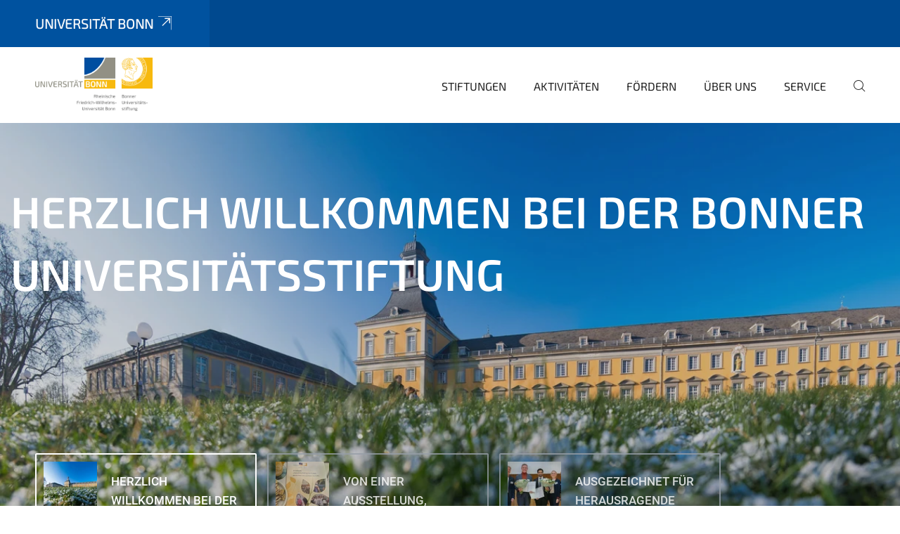

--- FILE ---
content_type: text/html;charset=utf-8
request_url: https://www.stiftung.uni-bonn.de/de
body_size: 16831
content:
<!DOCTYPE html>
<html xmlns="http://www.w3.org/1999/xhtml" lang="de" xml:lang="de">
<head><meta http-equiv="Content-Type" content="text/html; charset=UTF-8" /><link data-head-resource="1" rel="stylesheet" href="/++theme++barceloneta/css/barceloneta.min.css" /><link data-head-resource="1" rel="stylesheet" type="text/css" href="/++theme++unibonn.theme/css/style.css?tag=21-01-2026_12-21-02" /><link rel="canonical" href="https://www.stiftung.uni-bonn.de/de" /><link rel="preload icon" type="image/vnd.microsoft.icon" href="https://www.stiftung.uni-bonn.de/de/favicon.ico" /><link rel="mask-icon" href="https://www.stiftung.uni-bonn.de/de/favicon.ico" /><link href="https://www.stiftung.uni-bonn.de/de/@@search" rel="search" title="Website durchsuchen" /><link data-bundle="easyform" href="https://www.stiftung.uni-bonn.de/++webresource++b6e63fde-4269-5984-a67a-480840700e9a/++resource++easyform.css" media="all" rel="stylesheet" type="text/css" /><link data-bundle="multilingual" href="https://www.stiftung.uni-bonn.de/++webresource++f30a16e6-dac4-5f5f-a036-b24364abdfc8/++resource++plone.app.multilingual.stylesheet/multilingual.css" media="all" rel="stylesheet" type="text/css" /><link data-bundle="plone-fullscreen" href="https://www.stiftung.uni-bonn.de/++webresource++ac83a459-aa2c-5a45-80a9-9d3e95ae0847/++plone++static/plone-fullscreen/fullscreen.css" media="all" rel="stylesheet" type="text/css" /><script async="True" data-bundle="plone-fullscreen" integrity="sha384-yAbXscL0aoE/0AkFhaGNz6d74lDy9Cz7PXfkWNqRnFm0/ewX0uoBBoyPBU5qW7Nr" src="https://www.stiftung.uni-bonn.de/++webresource++6aa4c841-faf5-51e8-8109-90bd97e7aa07/++plone++static/plone-fullscreen/fullscreen.js"></script><script data-bundle="plone" integrity="sha384-6Wh7fW8sei4bJMY3a6PIfr5jae6gj9dIadjpiDZBJsr9pJ5gW0bsg0IzoolcL3H0" src="https://www.stiftung.uni-bonn.de/++webresource++cff93eba-89cf-5661-8beb-464cc1d0cbc7/++plone++static/bundle-plone/bundle.min.js"></script><script type="text/javascript">
var _paq = window._paq || [];
/* tracker methods like "setCustomDimension" should be called before "trackPageView" */
_paq.push(['trackPageView']);
_paq.push(['enableLinkTracking']);
(function() {
var u="https://webstat.hrz.uni-bonn.de/";
_paq.push(['setTrackerUrl', u+'matomo.php']);
_paq.push(['setSiteId', '81']);
var d=document, g=d.createElement('script'), s=d.getElementsByTagName('script')[0];
g.type='text/javascript'; g.async=true; g.defer=true; g.src=u+'matomo.js'; s.parentNode.insertBefore(g,s);
})();
</script><script data-head-resource="1" src="/++theme++unibonn.theme/js/libs.js?tag=21-01-2026_12-21-10"></script><script data-head-resource="1" src="/++theme++unibonn.theme/js/script.js?tag=21-01-2026_12-21-10"></script>
  <meta charset="utf-8"><meta charset="utf-8" /><meta name="twitter:card" content="summary" /><meta property="og:site_name" content="Bonner Universitätsstiftung" /><meta property="og:title" content="Bonner Universitätsstiftung" /><meta property="og:type" content="website" /><meta property="og:description" content="" /><meta property="og:url" content="https://www.stiftung.uni-bonn.de/de" /><meta property="og:image" content="https://www.stiftung.uni-bonn.de/++resource++plone-logo.svg" /><meta property="og:image:type" content="image/svg+xml" /><meta name="viewport" content="width=device-width, initial-scale=1.0" /><meta name="generator" content="Plone - https://plone.org/" /></meta>
  <meta http-equiv="X-UA-Compatible" content="IE=edge"><meta charset="utf-8" /><meta name="twitter:card" content="summary" /><meta property="og:site_name" content="Bonner Universitätsstiftung" /><meta property="og:title" content="Bonner Universitätsstiftung" /><meta property="og:type" content="website" /><meta property="og:description" content="" /><meta property="og:url" content="https://www.stiftung.uni-bonn.de/de" /><meta property="og:image" content="https://www.stiftung.uni-bonn.de/++resource++plone-logo.svg" /><meta property="og:image:type" content="image/svg+xml" /><meta name="viewport" content="width=device-width, initial-scale=1.0" /><meta name="generator" content="Plone - https://plone.org/" /></meta>
  <meta name="viewport" content="width=device-width, initial-scale=1"><meta charset="utf-8" /><meta name="twitter:card" content="summary" /><meta property="og:site_name" content="Bonner Universitätsstiftung" /><meta property="og:title" content="Bonner Universitätsstiftung" /><meta property="og:type" content="website" /><meta property="og:description" content="" /><meta property="og:url" content="https://www.stiftung.uni-bonn.de/de" /><meta property="og:image" content="https://www.stiftung.uni-bonn.de/++resource++plone-logo.svg" /><meta property="og:image:type" content="image/svg+xml" /><meta name="viewport" content="width=device-width, initial-scale=1.0" /><meta name="generator" content="Plone - https://plone.org/" /></meta>
  <title>Bonner Universitätsstiftung — Universitaetsstiftung DE</title>
</head>
<body id="visual-portal-wrapper" class="col-content frontend icons-on navigation-theme-navigation_default portaltype-tilepage section-bonner-universitaetsstiftung site-de template-view thumbs-on userrole-anonymous viewpermission-view view-mode is-tilepage is-default-page" dir="ltr" data-base-url="https://www.stiftung.uni-bonn.de/de/bonner-universitaetsstiftung" data-view-url="https://www.stiftung.uni-bonn.de/de/bonner-universitaetsstiftung" data-portal-url="https://www.stiftung.uni-bonn.de" data-i18ncatalogurl="https://www.stiftung.uni-bonn.de/plonejsi18n" data-lazy_loading_image_scales="[{&quot;id&quot;: &quot;large&quot;, &quot;value&quot;: 768}, {&quot;id&quot;: &quot;preview&quot;, &quot;value&quot;: 400}, {&quot;id&quot;: &quot;mini&quot;, &quot;value&quot;: 200}, {&quot;id&quot;: &quot;thumb&quot;, &quot;value&quot;: 128}, {&quot;id&quot;: &quot;tile&quot;, &quot;value&quot;: 64}, {&quot;id&quot;: &quot;icon&quot;, &quot;value&quot;: 32}, {&quot;id&quot;: &quot;listing&quot;, &quot;value&quot;: 16}]" data-pat-pickadate="{&quot;date&quot;: {&quot;selectYears&quot;: 200}, &quot;time&quot;: {&quot;interval&quot;: 5 } }" data-pat-plone-modal="{&quot;actionOptions&quot;: {&quot;displayInModal&quot;: false}}"><div class="outer-wrapper">
    <div class="inner-wrapper">

      <div id="fontfamilies">
  <style>@font-face{font-family:'testfont';src: url('https://www.stiftung.uni-bonn.de/font-families/default-fonts/view/++widget++form.widgets.file_eot/@@download');src: url('https://www.stiftung.uni-bonn.de/font-families/default-fonts/view/++widget++form.widgets.file_eot/@@download') format('embedded-opentype'),url('https://www.stiftung.uni-bonn.de/font-families/default-fonts/view/++widget++form.widgets.file_svg/@@download') format('svg'),url('https://www.stiftung.uni-bonn.de/font-families/default-fonts/view/++widget++form.widgets.file_woff/@@download') format('woff'),url('https://www.stiftung.uni-bonn.de/font-families/default-fonts/view/++widget++form.widgets.file_ttf/@@download') format('truetype');font-weight:normal;font-style:normal;}.testfont-icon-home:before{content:"\e902";font-family:testfont}.testfont-icon-pencil:before{content:"\e905";font-family:testfont}.testfont-icon-music:before{content:"\e911";font-family:testfont}.testfont-icon-bell:before{content:"\e951";font-family:testfont}
@font-face{font-family:'uni-bonn';src: url('https://www.stiftung.uni-bonn.de/font-families/unibonn-fonts/view/++widget++form.widgets.file_eot/@@download');src: url('https://www.stiftung.uni-bonn.de/font-families/unibonn-fonts/view/++widget++form.widgets.file_eot/@@download') format('embedded-opentype'),url('https://www.stiftung.uni-bonn.de/font-families/unibonn-fonts/view/++widget++form.widgets.file_svg/@@download') format('svg'),url('https://www.stiftung.uni-bonn.de/font-families/unibonn-fonts/view/++widget++form.widgets.file_woff/@@download') format('woff'),url('https://www.stiftung.uni-bonn.de/font-families/unibonn-fonts/view/++widget++form.widgets.file_ttf/@@download') format('truetype');font-weight:normal;font-style:normal;}.uni-bonn-icon-arrow-down:before{content:"\e900";font-family:uni-bonn}.uni-bonn-icon-arrow-top:before{content:"\e901";font-family:uni-bonn}.uni-bonn-icon-close:before{content:"\e902";font-family:uni-bonn}.uni-bonn-icon-arrow-right:before{content:"\e903";font-family:uni-bonn}.uni-bonn-icon-arrow-left:before{content:"\e904";font-family:uni-bonn}.uni-bonn-icon-external:before{content:"\e905";font-family:uni-bonn}.uni-bonn-icon-search:before{content:"\e906";font-family:uni-bonn}.uni-bonn-icon-whatsapp-outline:before{content:"\e907";font-family:uni-bonn}.uni-bonn-icon-whatsapp:before{content:"\e908";font-family:uni-bonn}.uni-bonn-icon-youtube:before{content:"\e909";font-family:uni-bonn}.uni-bonn-icon-youtube-outline:before{content:"\e90a";font-family:uni-bonn}.uni-bonn-icon-instagram:before{content:"\e90b";font-family:uni-bonn}.uni-bonn-icon-instagram-outline:before{content:"\e90c";font-family:uni-bonn}.uni-bonn-icon-linkedin:before{content:"\e90d";font-family:uni-bonn}.uni-bonn-icon-linkedin-outline:before{content:"\e90e";font-family:uni-bonn}.uni-bonn-icon-xing:before{content:"\e90f";font-family:uni-bonn}.uni-bonn-icon-xing-outline:before{content:"\e910";font-family:uni-bonn}.uni-bonn-icon-twitter:before{content:"\e911";font-family:uni-bonn}.uni-bonn-icon-twitter-outline:before{content:"\e912";font-family:uni-bonn}.uni-bonn-icon-facebook:before{content:"\e913";font-family:uni-bonn}.uni-bonn-icon-facebook-outline:before{content:"\e914";font-family:uni-bonn}.uni-bonn-icon-navigation:before{content:"\e915";font-family:uni-bonn}.uni-bonn-icon-phone-book:before{content:"\e917";font-family:uni-bonn}.uni-bonn-icon-information:before{content:"\e918";font-family:uni-bonn}.uni-bonn-icon-checkbox:before{content:"\e919";font-family:uni-bonn}.uni-bonn-icon-filter-kachel:before{content:"\e91a";font-family:uni-bonn}.uni-bonn-icon-filter:before{content:"\e91b";font-family:uni-bonn}.uni-bonn-icon-filter-liste:before{content:"\e91c";font-family:uni-bonn}.uni-bonn-icon-delete:before{content:"\e91d";font-family:uni-bonn}.uni-bonn-icon-filter-liste-inaktiv:before{content:"\e91e";font-family:uni-bonn}.uni-bonn-icon-cheackbox-aktiv:before{content:"\e91f";font-family:uni-bonn}.uni-bonn-icon-filter-kachel-aktiv:before{content:"\e920";font-family:uni-bonn}.uni-bonn-icon-event:before{content:"\e921";font-family:uni-bonn}.uni-bonn-icon-video:before{content:"\e922";font-family:uni-bonn}.uni-bonn-icon-phone:before{content:"\e923";font-family:uni-bonn}.uni-bonn-icon-fax:before{content:"\e924";font-family:uni-bonn}.uni-bonn-icon-link:before{content:"\e925";font-family:uni-bonn}.uni-bonn-icon-download:before{content:"\e926";font-family:uni-bonn}.uni-bonn-icon-print:before{content:"\e927";font-family:uni-bonn}.uni-bonn-icon-x:before{content:"\e928";font-family:uni-bonn}.uni-bonn-icon-x-outline:before{content:"\e929";font-family:uni-bonn}.uni-bonn-icon-bluesky:before{content:"\e92a";font-family:uni-bonn}.uni-bonn-icon-bluesky-outline:before{content:"\e92b";font-family:uni-bonn}.uni-bonn-icon-location-2:before{content:"\e916";font-family:uni-bonn}.uni-bonn-icon-mastodon:before{content:"\e92c";font-family:uni-bonn}.uni-bonn-icon-mastodon-outline:before{content:"\e92d";font-family:uni-bonn}
@font-face{font-family:'Uni-Bonn-official';src: url('https://www.stiftung.uni-bonn.de/font-families/uni-bonn-official/view/++widget++form.widgets.file_eot/@@download');src: url('https://www.stiftung.uni-bonn.de/font-families/uni-bonn-official/view/++widget++form.widgets.file_eot/@@download') format('embedded-opentype'),url('https://www.stiftung.uni-bonn.de/font-families/uni-bonn-official/view/++widget++form.widgets.file_svg/@@download') format('svg'),url('https://www.stiftung.uni-bonn.de/font-families/uni-bonn-official/view/++widget++form.widgets.file_woff/@@download') format('woff'),url('https://www.stiftung.uni-bonn.de/font-families/uni-bonn-official/view/++widget++form.widgets.file_ttf/@@download') format('truetype');font-weight:normal;font-style:normal;}.Uni-Bonn-official-icon-fakten-zahlen:before{content:"\e900";font-family:Uni-Bonn-official}.Uni-Bonn-official-icon-forschung:before{content:"\e901";font-family:Uni-Bonn-official}.Uni-Bonn-official-icon-informationen:before{content:"\e902";font-family:Uni-Bonn-official}.Uni-Bonn-official-icon-orientierung:before{content:"\e903";font-family:Uni-Bonn-official}.Uni-Bonn-official-icon-transfer:before{content:"\e904";font-family:Uni-Bonn-official}.Uni-Bonn-official-icon-promotion:before{content:"\e905";font-family:Uni-Bonn-official}.Uni-Bonn-official-icon-hochschulsport:before{content:"\e906";font-family:Uni-Bonn-official}.Uni-Bonn-official-icon-it:before{content:"\e907";font-family:Uni-Bonn-official}.Uni-Bonn-official-icon-argelander:before{content:"\e908";font-family:Uni-Bonn-official}.Uni-Bonn-official-icon-diversity:before{content:"\e909";font-family:Uni-Bonn-official}.Uni-Bonn-official-icon-sprache:before{content:"\e90a";font-family:Uni-Bonn-official}.Uni-Bonn-official-icon-veranstaltung:before{content:"\e90b";font-family:Uni-Bonn-official}.Uni-Bonn-official-icon-studieren:before{content:"\e90c";font-family:Uni-Bonn-official}.Uni-Bonn-official-icon-ranking:before{content:"\e90d";font-family:Uni-Bonn-official}.Uni-Bonn-official-icon-beratung:before{content:"\e90e";font-family:Uni-Bonn-official}.Uni-Bonn-official-icon-foerderung:before{content:"\e90f";font-family:Uni-Bonn-official}.Uni-Bonn-official-icon-qualitaetssicherung:before{content:"\e910";font-family:Uni-Bonn-official}.Uni-Bonn-official-icon-lernplattform:before{content:"\e911";font-family:Uni-Bonn-official}.Uni-Bonn-official-icon-alumni:before{content:"\e912";font-family:Uni-Bonn-official}.Uni-Bonn-official-icon-postdocs:before{content:"\e913";font-family:Uni-Bonn-official}.Uni-Bonn-official-icon-strategie:before{content:"\e914";font-family:Uni-Bonn-official}.Uni-Bonn-official-icon-lehre:before{content:"\e91c";font-family:Uni-Bonn-official}.Uni-Bonn-official-icon-exellenz:before{content:"\e91d";font-family:Uni-Bonn-official}.Uni-Bonn-official-icon-multiplikatoren:before{content:"\e91e";font-family:Uni-Bonn-official}.Uni-Bonn-official-icon-kontakt:before{content:"\e91f";font-family:Uni-Bonn-official}.Uni-Bonn-official-icon-ort:before{content:"\e920";font-family:Uni-Bonn-official}.Uni-Bonn-official-icon-international:before{content:"\e921";font-family:Uni-Bonn-official}.Uni-Bonn-official-icon-sprechstunde:before{content:"\e922";font-family:Uni-Bonn-official}.Uni-Bonn-official-icon-fortbildung:before{content:"\e923";font-family:Uni-Bonn-official}.Uni-Bonn-official-icon-bibliothek:before{content:"\e924";font-family:Uni-Bonn-official}.Uni-Bonn-official-icon-oeffnungszeiten:before{content:"\e925";font-family:Uni-Bonn-official}.Uni-Bonn-official-icon-auszeichnungen:before{content:"\e926";font-family:Uni-Bonn-official}.Uni-Bonn-official-icon-unie915:before{content:"\e915";font-family:Uni-Bonn-official}.Uni-Bonn-official-icon-unie916:before{content:"\e916";font-family:Uni-Bonn-official}.Uni-Bonn-official-icon-unie917:before{content:"\e917";font-family:Uni-Bonn-official}.Uni-Bonn-official-icon-unie918:before{content:"\e918";font-family:Uni-Bonn-official}.Uni-Bonn-official-icon-unie919:before{content:"\e919";font-family:Uni-Bonn-official}.Uni-Bonn-official-icon-unie91a:before{content:"\e91a";font-family:Uni-Bonn-official}.Uni-Bonn-official-icon-unie91b:before{content:"\e91b";font-family:Uni-Bonn-official}.Uni-Bonn-official-icon-transfer-puzzle:before{content:"\e927";font-family:Uni-Bonn-official}.Uni-Bonn-official-icon-transfer-arrow:before{content:"\e928";font-family:Uni-Bonn-official}</style>
</div>
      

      <div id="unibonn-topbar" class="unibonn-institute-topbar ">
    <div class="container">
        <div class="row">
            <div class="col-md-9" id="topbar-left-wrapper">
                <div id="unibonn-institute-portalname">
                    
                        
                        <p id="unibonn-title"><a href="https://www.uni-bonn.de">Universität Bonn</a></p>
                    
                    
                </div>
                <div id="language-selector">
                    

                </div>
            </div>
            <div class="col-md-3" id="topbar-right-wrapper">
                
  

            </div>
        </div>
    </div>
</div>

      <header id="company-header" class="unibonn">

    <div class="header-template-1 header-image-size-3">
      <div class="container">
        <div id="company-topbar" class="container has-leadimage">
          
  <div id="company-logo">
    
      <a class="portal-logo logo_desktop" href="https://www.stiftung.uni-bonn.de/de" title="Bonner Universitätsstiftung">
        <img alt="Bonner Universitätsstiftung" title="Bonner Universitätsstiftung" src="https://www.stiftung.uni-bonn.de/de/@@logo?logo_type=logo_desktop" />
      </a>
    
      <a class="portal-logo logo_mobile" href="https://www.stiftung.uni-bonn.de/de" title="Bonner Universitätsstiftung">
        <img alt="Bonner Universitätsstiftung" title="Bonner Universitätsstiftung" src="https://www.stiftung.uni-bonn.de/de/@@logo?logo_type=logo_mobile" />
      </a>
    
      <a class="portal-logo logo_mobile_navigation" href="https://www.stiftung.uni-bonn.de/de" title="Bonner Universitätsstiftung">
        <img alt="Bonner Universitätsstiftung" title="Bonner Universitätsstiftung" src="https://www.stiftung.uni-bonn.de/de/@@logo?logo_type=logo_mobile_navigation" />
      </a>
    
  </div>

          
  

          <div id="navigation-overlay"></div>
          

  <div class="sidenavigation-links">
    <button id="toggle-navigation" class="sidenavigation-link" aria-label="Toggle Navigation">
      <i class="icon-unibonn-navigation"></i>
    </button>
    
  </div>

  
    <div id="company-navigation-main" class="desktop">
      <nav class="main-navigation">
        
  <ul class="main-navigation-sections">
    
      <li class="section-0 has-subsections">
        <a class="has-subsections" href="https://www.stiftung.uni-bonn.de/de/stiftungen" data-uid="e6867b64656f4a958b1a566d79573520">
          Stiftungen
        </a>
      </li>
    
      <li class="section-0 has-subsections">
        <a class="has-subsections" href="https://www.stiftung.uni-bonn.de/de/aktivitaeten" data-uid="a757eccc71d04244ae3cf781aa0d8b21">
          Aktivitäten
        </a>
      </li>
    
      <li class="section-0">
        <a class="" href="https://www.stiftung.uni-bonn.de/de/foerdern" data-uid="00b1f5cc684d488db6e818fa20726b53">
          Fördern
        </a>
      </li>
    
      <li class="section-0 has-subsections">
        <a class="has-subsections" href="https://www.stiftung.uni-bonn.de/de/ueber-uns" data-uid="028c5a844f31491eb5826e95e7182374">
          Über uns
        </a>
      </li>
    
      <li class="section-0 has-subsections">
        <a class="has-subsections" href="https://www.stiftung.uni-bonn.de/de/service" data-uid="d6a147dbd11a4c65a881a922fcfa7ca2">
          Service
        </a>
      </li>
    
    
        <li class="search">
          <a href="https://www.stiftung.uni-bonn.de/de/search" title="suchen">
            <i class="icon-unibonn icon-unibonn-search"></i>
          </a>
        </li>
    
  </ul>

      </nav>
    </div>

    <div id="company-navigation" class="menu">
      <button class="close-navigation-menu close-desktop-navigation" aria-label="schließen">
        <i class="icon-unibonn-close"></i>
      </button>

      <div id="navigation-menu-header">
        
          <a class="portal-logo logo_mobile_menu" href="https://www.stiftung.uni-bonn.de/de" title="Bonner Universitätsstiftung">
            <img alt="Bonner Universitätsstiftung" title="Bonner Universitätsstiftung" src="https://www.stiftung.uni-bonn.de/de/@@logo?logo_type=logo_mobile_navigation" />
          </a>
        

        <ul class="navigation-menu-header-actions">
          
            <li>
              <a class="open-search" href="https://www.stiftung.uni-bonn.de/de/search" title="suchen">
                <i class="icon-unibonn icon-unibonn-search"></i>
              </a>
            </li>
          
          <li>
            <a class="close-navigation-menu" id="close-navigation" title="schließen">
              <i class="icon-unibonn-navigation"></i>
            </a>
          </li>
        </ul>
      </div>

      <div class="searchbar">
        <form action="https://www.stiftung.uni-bonn.de/de/search">
          <button class="start-search" aria-label="Start Search"><i class="left icon-unibonn icon-unibonn-search"></i>
          </button>
          <input class="search-input" type="text" name="SearchableText" aria-label="Search" />
          <button class="clear-search" aria-label="Clear Search"><i class="icon-unibonn icon-unibonn-close"></i>
          </button>
        </form>
      </div>

      <nav class="main-navigation">
        <div class="navigation-level">
          <div class="spinner" style="display: block"></div>
        </div>
      </nav>

    </div>
  

        </div>
      </div>
      
  <div id="company-leadimage" data-editmode="false">
    <div class="slider-wrapper" data-duration="6000" data-effect="header-slider-effect-fade" data-autoplay="True">

      
        <div class="slide">

          <!--? IMAGE -->
          <div class="image lazy-load-scaled-slideimage" data-base_url="https://www.stiftung.uni-bonn.de/de/medien/header/uni_vl_winter_200116.jpg/@@images/image" data-image_dimensions="{'width': 6791, 'height': 6035}" data-image_scalable="true" style="background-position: 47.5890% 35.8188%;">
          </div>

          <!--? VIDEO -->
          

          

          <div class="overlay" style=""></div>
          <div class="overlay " style="background-color: rgba(26,24,27,0.2)"></div>

          <div class="information-container" style="left: 0%;top: 11.214635473340588%">
              
              <div class="information">
                <nav class="breadcrumbs"></nav>
                <div class="title">
                  Herzlich willkommen bei der Bonner Universitätsstiftung
                </div>
                
                
                  
                
                
              </div>
            </div>

          <div class="copyright">© Volker Lannert/Uni Bonn</div>

        </div>
      
        <div class="slide">

          <!--? IMAGE -->
          <div class="image lazy-load-scaled-slideimage" data-base_url="https://www.stiftung.uni-bonn.de/de/medien/header/jahresbericht-2024.jpg/@@images/image" data-image_dimensions="{'width': 4000, 'height': 3000}" data-image_scalable="true" style="background-position: 61.5220% 86.1072%;">
          </div>

          <!--? VIDEO -->
          

          

          <div class="overlay" style=""></div>
          <div class="overlay " style="background-color: rgba(26,24,27,0.2)"></div>

          <div class="information-container" style="left: 0%;top: 11.214635473340588%">
              
              <div class="information">
                <nav class="breadcrumbs"></nav>
                <div class="title">
                  Von einer Ausstellung, Zuwendungen und Lagerfeuern
                </div>
                <div class="description">
                  Der Jahresbericht 2024 der Bonner Universitätsstiftung ist erschienen
                </div>
                
                  <div class="button">
                    <a href="https://www.stiftung.uni-bonn.de/de/medien/service/publikationen/jahresbericht-2024_web.pdf" title="Jahresbericht der Bonner Universitätsstiftung 2024.pdf" target="" rel="">
                      Mehr erfahren
                    </a>
                  </div>
                
                
              </div>
            </div>

          <div class="copyright">© Bonner Universitätsstiftung</div>

        </div>
      
        <div class="slide">

          <!--? IMAGE -->
          <div class="image lazy-load-scaled-slideimage" data-base_url="https://www.stiftung.uni-bonn.de/de/medien/header/lisec-artz-preisverleihung_22.jpg/@@images/image" data-image_dimensions="{'width': 5908, 'height': 3931}" data-image_scalable="true" style="background-position: 48.6858% 0.5925%;">
          </div>

          <!--? VIDEO -->
          

          

          <div class="overlay" style=""></div>
          <div class="overlay " style="background-color: rgba(0,0,0,0.2)"></div>

          <div class="information-container" style="left: 0%;top: 11.214635473340588%">
              
              <div class="information">
                <nav class="breadcrumbs"></nav>
                <div class="title">
                  Ausgezeichnet für herausragende Krebsforschung
                </div>
                <div class="description">
                  Lisec-Artz-Preisverleihung 2025
                </div>
                
                  <div class="button">
                    <a href="https://www.stiftung.uni-bonn.de/de/neues/ausgezeichnet-fuer-herausragende-krebsforschung-lisec-artz-preis-an-pd-dr-niklas-kluemper-aus-bonn-und-dr-dr-varun-venkataramani-aus-heidelberg-verliehen" title="Ausgezeichnet für herausragende Krebsforschung" target="" rel="">
                      Mehr erfahren
                    </a>
                  </div>
                
                
              </div>
            </div>

          <div class="copyright">© Aljoscha Haupt/UKB</div>

        </div>
      
        <div class="slide">

          <!--? IMAGE -->
          <div class="image lazy-load-scaled-slideimage" data-base_url="https://www.stiftung.uni-bonn.de/de/medien/header/ljubljana_haeuser.jpg/@@images/image" data-image_dimensions="{'width': 4032, 'height': 3024}" data-image_scalable="true" style="background-position: 50.0000% 50.0000%;">
          </div>

          <!--? VIDEO -->
          

          

          <div class="overlay" style=""></div>
          <div class="overlay " style="background-color: rgba(0,0,0,0.2)"></div>

          <div class="information-container" style="left: 0%;top: 11.214635473340588%">
              
              <div class="information">
                <nav class="breadcrumbs"></nav>
                <div class="title">
                  Mit der Bonner Universitätsstiftung in Slowenien
                </div>
                
                
                  <div class="button">
                    <a href="https://www.stiftung.uni-bonn.de/de/neues/mit-der-bonner-universitaetsstiftung-in-slovenien" title="Mit der Bonner Universitätsstiftung in Slowenien" target="" rel="">
                      Mehr erfahren
                    </a>
                  </div>
                
                
              </div>
            </div>

          <div class="copyright">© Dilara Diegelmann</div>

        </div>
      
    </div>

    <div class="container">
      <div class="slider-pagination">
        
          <div class="slide-preview" data-preview-index="0" title="">

            <!--? IMAGE -->
            <div class="image lazy-load-scaled-image" data-loader="customLoaderBackgroundImage" data-base_url="https://www.stiftung.uni-bonn.de/de/medien/header/uni_vl_winter_200116.jpg/@@images/image" data-image_dimensions="{'width': 6791, 'height': 6035}" data-image_scalable="true" style="background-position: 47.5890% 35.8188%;">
            </div>

            <!--? VIDEO -->
            

            <span>Herzlich willkommen bei der Bonner Universitätsstiftung</span>
          </div>
        
          <div class="slide-preview" data-preview-index="1" title="Der Jahresbericht 2024 der Bonner Universitätsstiftung ist erschienen">

            <!--? IMAGE -->
            <div class="image lazy-load-scaled-image" data-loader="customLoaderBackgroundImage" data-base_url="https://www.stiftung.uni-bonn.de/de/medien/header/jahresbericht-2024.jpg/@@images/image" data-image_dimensions="{'width': 4000, 'height': 3000}" data-image_scalable="true" style="background-position: 61.5220% 86.1072%;">
            </div>

            <!--? VIDEO -->
            

            <span>Von einer Ausstellung, Zuwendungen und Lagerfeuern</span>
          </div>
        
          <div class="slide-preview" data-preview-index="2" title="Lisec-Artz-Preisverleihung 2025">

            <!--? IMAGE -->
            <div class="image lazy-load-scaled-image" data-loader="customLoaderBackgroundImage" data-base_url="https://www.stiftung.uni-bonn.de/de/medien/header/lisec-artz-preisverleihung_22.jpg/@@images/image" data-image_dimensions="{'width': 5908, 'height': 3931}" data-image_scalable="true" style="background-position: 48.6858% 0.5925%;">
            </div>

            <!--? VIDEO -->
            

            <span>Ausgezeichnet für herausragende Krebsforschung</span>
          </div>
        
          <div class="slide-preview" data-preview-index="3" title="">

            <!--? IMAGE -->
            <div class="image lazy-load-scaled-image" data-loader="customLoaderBackgroundImage" data-base_url="https://www.stiftung.uni-bonn.de/de/medien/header/ljubljana_haeuser.jpg/@@images/image" data-image_dimensions="{'width': 4032, 'height': 3024}" data-image_scalable="true" style="background-position: 50.0000% 50.0000%;">
            </div>

            <!--? VIDEO -->
            

            <span>Mit der Bonner Universitätsstiftung in Slowenien</span>
          </div>
        
      </div>
    </div>

    <div class="navigation-container">
      <div class="slider-navigation">
        <button class="slick-prev previous" aria-label="Previous">
          <i class="interaktiv-icon-basetilestheme-back"></i>
        </button>
        <button class="slick-next next" aria-label="Next">
          <i class="interaktiv-icon-basetilestheme-arrow-right"></i>
        </button>
      </div>
    </div>

    <div class="header-border"></div>

    
      
    

    <script>setupLeadimageSlider()</script>
  </div>

    </div>

  </header>

      <div id="anchors"></div>

      <div id="company-content" class="container-fluid main-content-wrapper">
        <div class="row status-message-row set-max-width">
          <aside id="global_statusmessage" class="container">
      

      <div>
      </div>
    </aside>
        </div>
        
        <main id="main-container" class="row">
          <div id="column1-container"></div>
          <div class="col-xs-12 col-sm-12 no-padding">
              <article id="content">

            

              <header>

                <div id="viewlet-above-content-title">
</div>

                
  


                <div id="viewlet-below-content-title">
</div>

                
  


                <div id="viewlet-below-content-description"></div>

              </header>

              <div id="viewlet-above-content-body"></div>

              <div id="content-core">
                
  

    <div id="tile-page-content" data-tinymce="" data-lazy-validation-errors="{}" data-placeholder-info="Platzhalterbild">

      <div class="tile-page" data-url="https://www.stiftung.uni-bonn.de/de/bonner-universitaetsstiftung" data-uid="addb64408a27471e851e1d7dd18d93b6">
        <div class="tile-rows-wrapper">

          

          
            
              


<div id="6kbyfkeeitga" class="tile-row columns-1 tile-row-dynamic-content-width break-on-tablet break-on-mobile default-direction" style="margin-top:0px;margin-bottom:0px;padding-top:0px;padding-bottom:0px;padding-left:0px;padding-right:0px;" data-uid="6kbyfkeeitga" data-url="https://www.stiftung.uni-bonn.de/de/bonner-universitaetsstiftung" data-position="0" data-portal_type="TileRowCT">

  

  <div class="background-options">

  
  
  
  
  

</div>

  <div class="tiles-wrapper">
    
      
  <div id="0vzov0ydm74r" data-uid="0vzov0ydm74r" data-url="https://www.stiftung.uni-bonn.de/de/bonner-universitaetsstiftung" class="tile-valign-stretch tile tile-spacer" style="margin-left:0px;margin-right:0px;margin-top:0px;margin-bottom:0px;padding-left:0px;padding-right:0px;padding-top:0px;padding-bottom:0px;" data-jsinit="setupTileSpacer" data-gridsize="12">

    

    

    <span></span>
    <div class="tile-content">
    <div class="tile-spacer-wrapper" style="height: 50px;">
    </div>
  </div>
    <span></span>

    
  


  </div>


    
  </div>

  

</div>




            
            
          
            
              


<div id="k3xsmr7dgcva" class="tile-row columns-3 tile-row-dynamic-content-width break-on-tablet break-on-mobile default-direction" style="margin-top:30px;margin-bottom:30px;padding-top:0px;padding-bottom:0px;padding-left:0px;padding-right:0px;" data-uid="k3xsmr7dgcva" data-url="https://www.stiftung.uni-bonn.de/de/bonner-universitaetsstiftung" data-position="0" data-portal_type="TileRowCT">

  

  <div class="background-options">

  
  
  
  
  

</div>

  <div class="tiles-wrapper">
    
      

  <div id="qa9lfdak4s2h" data-uid="qa9lfdak4s2h" data-url="https://www.stiftung.uni-bonn.de/de/bonner-universitaetsstiftung" class="tile-valign-center tile tile-frame" style="margin-left:0px;margin-right:20px;margin-top:0px;margin-bottom:0px;padding-left:0px;padding-right:0px;padding-top:0px;padding-bottom:0px;" data-jsinit="" data-gridsize="8">

    

    <div class="background-options">

  
  
  
  
  

</div>

    <span></span>
    <div class="tile-content">
    <div class="tile-rows-wrapper">
      
        


<div id="pkvy6ffddmaq" class="tile-row columns-1 tile-row-dynamic-content-width break-on-tablet break-on-mobile default-direction" style="margin-top:0px;margin-bottom:0px;padding-top:0px;padding-bottom:0px;padding-left:0px;padding-right:0px;" data-uid="pkvy6ffddmaq" data-url="https://www.stiftung.uni-bonn.de/de/bonner-universitaetsstiftung" data-position="0" data-portal_type="TileRowCT">

  

  <div class="background-options">

  
  
  
  
  

</div>

  <div class="tiles-wrapper">
    
      
  <div id="dzyqmozfkj51" data-uid="dzyqmozfkj51" data-url="https://www.stiftung.uni-bonn.de/de/bonner-universitaetsstiftung" class="tile-valign-top tile tile-subheadline text-nocolor" style="margin-left:0px;margin-right:0px;margin-top:0px;margin-bottom:0px;padding-left:0px;padding-right:0px;padding-top:0px;padding-bottom:5px;" data-jsinit="setupTileSubheadline" data-gridsize="12">

    

    <div class="background-options">

  
  
  
  
  

</div>

    <span></span>
    <div class="tile-content ">

    <h1 class="heading-tag header-h1 left " style="">
      Bonner Universitätsstiftung
    </h1>
    
    
    
    
    
  </div>
    <span></span>

    
  


  </div>


    
  </div>

  

</div>




      
    </div>
  </div>
    <span></span>

    
  
  
  


  </div>



    
      
  <div id="zdt44qg4wuwu" data-uid="zdt44qg4wuwu" data-url="https://www.stiftung.uni-bonn.de/de/bonner-universitaetsstiftung" class="tile-valign-stretch tile tile-spacer" style="margin-left:0px;margin-right:0px;margin-top:0px;margin-bottom:0px;padding-left:0px;padding-right:0px;padding-top:0px;padding-bottom:0px;" data-jsinit="setupTileSpacer" data-gridsize="1">

    

    

    <span></span>
    <div class="tile-content">
    <div class="tile-spacer-wrapper" style="height: 50px;">
    </div>
  </div>
    <span></span>

    
  


  </div>


    
      

  <div id="3ympw63gfg95" data-uid="3ympw63gfg95" data-url="https://www.stiftung.uni-bonn.de/de/bonner-universitaetsstiftung" class="tile-valign-center tile tile-frame" style="margin-left:20px;margin-right:0px;margin-top:0px;margin-bottom:0px;padding-left:0px;padding-right:0px;padding-top:0px;padding-bottom:0px;" data-jsinit="" data-gridsize="3">

    

    <div class="background-options">

  
  
  
  
  

</div>

    <span></span>
    <div class="tile-content">
    <div class="tile-rows-wrapper">
      
        


<div id="fubs8o17bjxf" class="tile-row columns-2 tile-row-dynamic-content-width break-on-tablet break-on-mobile default-direction" style="margin-top:0px;margin-bottom:0px;padding-top:0px;padding-bottom:0px;padding-left:0px;padding-right:0px;" data-uid="fubs8o17bjxf" data-url="https://www.stiftung.uni-bonn.de/de/bonner-universitaetsstiftung" data-position="0" data-portal_type="TileRowCT">

  

  <div class="background-options">

  
  
  
  
  

</div>

  <div class="tiles-wrapper">
    
      

  <div id="ksd7boox3sk2" data-uid="ksd7boox3sk2" data-url="https://www.stiftung.uni-bonn.de/de/bonner-universitaetsstiftung" class="tile-valign-center tile-halign-left tile tile-icon" style="margin-left:0px;margin-right:0px;margin-top:0px;margin-bottom:0px;padding-left:0px;padding-right:0px;padding-top:0px;padding-bottom:0px;" data-jsinit="" data-gridsize="2">

    

    <div class="background-options">

  
  
  
  
  

</div>

    <span></span>
    <div class="tile-content tile-icon-content" style="color:#1A181B;color_hover:#1A181B;font-size:40px;">

    

    
      
      
        <span style="border-top:none;border-right:none;border-bottom:none;border-left:none;background:rgba(0, 0, 0, 0);color:#1A181B;font-size:40px;" onmouseout="this.style='border-top:none;border-right:none;border-bottom:none;border-left:none;background:rgba(0, 0, 0, 0);color:#1A181B;font-size:40px;'" onmouseover="this.style='border-top:none;border-right:none;border-bottom:none;border-left:none;background:rgba(0, 0, 0, 0);color:#1A181B;font-size:40px;'">
          <i class="uni-bonn-icon-linkedin-outline" aria-hidden="false"></i>
        </span>
      
    

  </div>
    <span></span>

    
  


  </div>



    
      
  <div id="lgt098ix3c4e" data-uid="lgt098ix3c4e" data-url="https://www.stiftung.uni-bonn.de/de/bonner-universitaetsstiftung" class="tile-valign-top tile-halign-left tile tile-button" style="margin-left:0px;margin-right:0px;margin-top:0px;margin-bottom:0px;padding-left:0px;padding-right:0px;padding-top:0px;padding-bottom:0px;border-bottom:1px #1A181B solid;" data-jsinit="" data-gridsize="10">

    

    <div class="background-options">

  
  
  
  
  

</div>

    <span></span>
    <div class="tile-content tile-button-content" style="color:#1A181B;color_hover:#1A181B;font-size:20px;">

    <a class="button" style="border-top:none;border-right:none;border-bottom:none;border-left:none;background:rgba(0, 0, 0, 0);padding-top:30px;padding-bottom:30px;color:#1A181B;font-size:20px;justify-content:center;" data-icon-orientation="left" onmouseout="adjustTileButtonStyling(this, 'border-top:none;border-right:none;border-bottom:none;border-left:none;background:rgba(0, 0, 0, 0);padding-top:30px;padding-bottom:30px;color:#1A181B;font-size:20px;justify-content:center;', 'color:#1A181B;')" onmouseover="adjustTileButtonStyling(this, 'border-top:none;border-right:none;border-bottom:none;border-left:none;background:#F1F3F7;padding-top:30px;padding-bottom:30px;color:#1A181B;font-size:20px;justify-content:center;', 'color:#1A181B;')" target="_self" href="https://www.linkedin.com/company/bonner-universit%C3%A4tsstiftung/">
      
      <span>Folgen Sie uns bei LinkedIn!</span>
    </a>

  </div>
    <span></span>

    
  


  </div>


    
  </div>

  

</div>




      
    </div>
  </div>
    <span></span>

    
  
  
  


  </div>



    
  </div>

  

</div>




            
            
          
            
              


<div id="w7a102v8vty4" class="tile-row columns-1 tile-row-dynamic-content-width break-on-tablet break-on-mobile default-direction" style="margin-top:0px;margin-bottom:0px;padding-top:30px;padding-bottom:15px;padding-left:0px;padding-right:0px;" data-uid="w7a102v8vty4" data-url="https://www.stiftung.uni-bonn.de/de/bonner-universitaetsstiftung" data-position="0" data-portal_type="TileRowCT">

  

  <div class="background-options">

  
    <div class="background-color" style="background-color:#F1F3F7"></div>
  
  
  
  
  

</div>

  <div class="tiles-wrapper">
    
      
  <div id="oj097oext8d2" data-uid="oj097oext8d2" data-url="https://www.stiftung.uni-bonn.de/de/bonner-universitaetsstiftung" class="tile-valign-top tile tile-text text-nocolor custom-font-size custom-line-height" style="margin-left:0px;margin-right:0px;margin-top:0px;margin-bottom:0px;padding-left:0px;padding-right:0px;padding-top:0px;padding-bottom:20px;font-size:1.05rem;line-height:32px;" data-jsinit="setupTileText" data-gridsize="12">

    

    <div class="background-options">

  
  
  
  
  

</div>

    <span></span>
    <div class="tile-content ">
    <div>
<h3>Menschen fördern. Ideen verwirklichen. Zukunft stiften. </h3>
<p>Die Bonner Universitätsstiftung ist eine 2009 gegründete Dachstiftung, unter der sich viele Stifter und Förderinnen für die Universität Bonn einsetzen. Das Engagement und die Leistungskraft der Stiftung kommen insbesondere in ihrem Leitspruch zum Ausdruck: "Menschen fördern. Ideen verwirklichen. Zukunft stiften".</p>
<p>Bürgerinnen und Bürgern, Unternehmen und Stiftungen bieten wir die Möglichkeit zu nachhaltigem und sichtbarem Engagement und eine Plattform, um die Zukunft der Wissenschaft mitzugestalten.</p>
<p>Mit ihren Förderaktivitäten wird die Bonner Universitätsstiftung vor allem ihrer Verantwortung für die Studierenden und Nachwuchswissenschaftler*innen auf vielfältige Weise gerecht. </p>
</div>
    
  </div>
    <span></span>

    
  


  </div>

    
  </div>

  

</div>




            
            
          
            
              


<div id="kzedm1t16x34" class="tile-row columns-1 tile-row-dynamic-content-width break-on-tablet break-on-mobile default-direction" style="margin-top:0px;margin-bottom:0px;padding-top:50px;padding-bottom:50px;padding-left:0px;padding-right:0px;" data-uid="kzedm1t16x34" data-url="https://www.stiftung.uni-bonn.de/de/bonner-universitaetsstiftung" data-position="0" data-portal_type="TileRowCT">

  

  <div class="background-options">

  
  
  
    <div style="background-repeat:no-repeat;background-size:cover;background-position:50.0000% 50.0000%;" class="background-image lazy-load-scaled-image placeholder-layer" data-loader="customLoaderBackgroundImage" data-base_url="https://www.stiftung.uni-bonn.de/de/medien/header/herbst_uni_vl_schloss_041116_3.jpg/@@images/image" data-image_scalable="true" data-image_dimensions="{'width': 5531, 'height': 3688}" data-rellax-percentage="0.5">
      <div class="copyright" style="">© Volker Lannert/Uni Bonn</div>
    </div>
  
  
  
    <div class="background-overlay-options" style="opacity:0.82;background-color:#07529A"></div>
  

</div>

  <div class="tiles-wrapper">
    
      

  <div id="zo90dewia3yn" data-uid="zo90dewia3yn" data-url="https://www.stiftung.uni-bonn.de/de/bonner-universitaetsstiftung" class="tile-valign-top tile tile-frame" style="margin-left:0px;margin-right:0px;margin-top:0px;margin-bottom:0px;padding-left:0px;padding-right:0px;padding-top:0px;padding-bottom:0px;" data-jsinit="" data-gridsize="12">

    

    <div class="background-options">

  
  
  
  
  

</div>

    <span></span>
    <div class="tile-content">
    <div class="tile-rows-wrapper">
      
        


<div id="tz6pvexrvnnn" class="tile-row columns-2 tile-row-dynamic-content-width break-on-tablet break-on-mobile default-direction" style="margin-top:0px;margin-bottom:0px;padding-top:0px;padding-bottom:0px;padding-left:0px;padding-right:0px;" data-uid="tz6pvexrvnnn" data-url="https://www.stiftung.uni-bonn.de/de/bonner-universitaetsstiftung" data-position="0" data-portal_type="TileRowCT">

  

  <div class="background-options">

  
  
  
  
  

</div>

  <div class="tiles-wrapper">
    
      

  <div id="wu7ecs5i3rzk" data-uid="wu7ecs5i3rzk" data-url="https://www.stiftung.uni-bonn.de/de/bonner-universitaetsstiftung" class="tile-valign-top tile-halign-center tile tile-icon" style="margin-left:5px;margin-right:15px;margin-top:0px;margin-bottom:0px;padding-left:0px;padding-right:0px;padding-top:0px;padding-bottom:0px;" data-jsinit="" data-gridsize="1">

    

    <div class="background-options">

  
  
  
  
  

</div>

    <span></span>
    <div class="tile-content tile-icon-content" style="color:#FFFFFF;color_hover:#E1E1E1;font-size:55px;">

    

    
      
      
        <span style="border-top:none;border-right:none;border-bottom:none;border-left:none;background:rgba(0, 0, 0, 0);color:#FFFFFF;font-size:55px;" onmouseout="this.style='border-top:none;border-right:none;border-bottom:none;border-left:none;background:rgba(0, 0, 0, 0);color:#FFFFFF;font-size:55px;'" onmouseover="this.style='border-top:none;border-right:none;border-bottom:none;border-left:none;background:rgba(0, 0, 0, 0);color:#E1E1E1;font-size:55px;'">
          <i class="Uni-Bonn-official-icon-kontakt" aria-hidden="false"></i>
        </span>
      
    

  </div>
    <span></span>

    
  


  </div>



    
      
  <div id="ioedgcwjfdjp" data-uid="ioedgcwjfdjp" data-url="https://www.stiftung.uni-bonn.de/de/bonner-universitaetsstiftung" class="tile-valign-top tile tile-subheadline" style="margin-left:0px;margin-right:0px;margin-top:0px;margin-bottom:0px;padding-left:0px;padding-right:0px;padding-top:0px;padding-bottom:10px;color:#FFFFFF;" data-jsinit="setupTileSubheadline" data-gridsize="11">

    

    <div class="background-options">

  
  
  
  
  

</div>

    <span></span>
    <div class="tile-content ">

    
    <h2 class="heading-tag header-h2 left " style="color:#FFFFFF;">
      Zentraler Kontakt der Bonner Universitätsstiftung
    </h2>
    
    
    
    
  </div>
    <span></span>

    
  


  </div>


    
  </div>

  

</div>




      
        


<div id="o0e37ljnn30n" class="tile-row columns-3 tile-row-dynamic-content-width break-on-tablet break-on-mobile default-direction" style="margin-top:0px;margin-bottom:0px;padding-top:0px;padding-bottom:0px;padding-left:0px;padding-right:0px;" data-uid="o0e37ljnn30n" data-url="https://www.stiftung.uni-bonn.de/de/bonner-universitaetsstiftung" data-position="0" data-portal_type="TileRowCT">

  

  <div class="background-options">

  
  
  
  
  

</div>

  <div class="tiles-wrapper">
    
      
  <div id="5nh18jhk73rp" data-uid="5nh18jhk73rp" data-url="https://www.stiftung.uni-bonn.de/de/bonner-universitaetsstiftung" class="tile-valign-stretch tile tile-spacer" style="margin-left:0px;margin-right:0px;margin-top:0px;margin-bottom:0px;padding-left:0px;padding-right:0px;padding-top:0px;padding-bottom:0px;" data-jsinit="setupTileSpacer" data-gridsize="1">

    

    

    <span></span>
    <div class="tile-content">
    <div class="tile-spacer-wrapper" style="height: 50px;">
    </div>
  </div>
    <span></span>

    
  


  </div>


    
      
  <div id="3g4wl3eqox15" data-uid="3g4wl3eqox15" data-url="https://www.stiftung.uni-bonn.de/de/bonner-universitaetsstiftung" class="tile-valign-top tile tile-text" style="margin-left:20px;margin-right:0px;margin-top:0px;margin-bottom:0px;padding-left:0px;padding-right:0px;padding-top:0px;padding-bottom:0px;color:#FFFFFF;" data-jsinit="setupTileText" data-gridsize="6">

    

    <div class="background-options">

  
  
  
  
  

</div>

    <span></span>
    <div class="tile-content ">
    <div>
<p>Wir sind montags bis freitags von 9 bis 15 Uhr für Sie erreichbar.</p>
<p>+49 228 / 73-7889</p>
</div>
    
  </div>
    <span></span>

    
  


  </div>

    
      
  <div id="3ex08p9k9w90" data-uid="3ex08p9k9w90" data-url="https://www.stiftung.uni-bonn.de/de/bonner-universitaetsstiftung" class="tile-valign-stretch tile tile-spacer" style="margin-left:0px;margin-right:0px;margin-top:0px;margin-bottom:0px;padding-left:0px;padding-right:0px;padding-top:0px;padding-bottom:0px;" data-jsinit="setupTileSpacer" data-gridsize="5">

    

    

    <span></span>
    <div class="tile-content">
    <div class="tile-spacer-wrapper" style="height: 50px;">
    </div>
  </div>
    <span></span>

    
  


  </div>


    
  </div>

  

</div>




      
        


<div id="kpeo38skmhnv" class="tile-row columns-2 tile-row-dynamic-content-width break-on-tablet break-on-mobile default-direction" style="margin-top:0px;margin-bottom:0px;padding-top:0px;padding-bottom:0px;padding-left:0px;padding-right:0px;" data-uid="kpeo38skmhnv" data-url="https://www.stiftung.uni-bonn.de/de/bonner-universitaetsstiftung" data-position="0" data-portal_type="TileRowCT">

  

  <div class="background-options">

  
  
  
  
  

</div>

  <div class="tiles-wrapper">
    
      
  <div id="14ixum91ityv" data-uid="14ixum91ityv" data-url="https://www.stiftung.uni-bonn.de/de/bonner-universitaetsstiftung" class="tile-valign-stretch tile tile-spacer" style="margin-left:0px;margin-right:0px;margin-top:0px;margin-bottom:0px;padding-left:0px;padding-right:0px;padding-top:0px;padding-bottom:0px;" data-jsinit="setupTileSpacer" data-gridsize="1">

    

    

    <span></span>
    <div class="tile-content">
    <div class="tile-spacer-wrapper" style="height: 50px;">
    </div>
  </div>
    <span></span>

    
  


  </div>


    
      
  <div id="gmig8ya21gqu" data-uid="gmig8ya21gqu" data-url="https://www.stiftung.uni-bonn.de/de/bonner-universitaetsstiftung" class="tile-valign-center tile-halign-left tile tile-button" style="margin-left:10px;margin-right:0px;margin-top:0px;margin-bottom:15px;padding-left:0px;padding-right:0px;padding-top:0px;padding-bottom:15px;" data-jsinit="" data-gridsize="11">

    

    <div class="background-options">

  
  
  
  
  

</div>

    <span></span>
    <div class="tile-content tile-button-content" style="color:#FFFFFF;color_hover:#07529A;">

    <a class="button" style="border-top:1px #FFFFFF solid;border-right:1px #FFFFFF solid;border-bottom:1px #FFFFFF solid;border-left:1px #FFFFFF solid;background:rgba(0, 0, 0, 0);padding-top:15px;padding-bottom:15px;padding-left:40px;padding-right:40px;color:#FFFFFF;justify-content:center;" data-icon-orientation="left" onmouseout="adjustTileButtonStyling(this, 'border-top:1px #FFFFFF solid;border-right:1px #FFFFFF solid;border-bottom:1px #FFFFFF solid;border-left:1px #FFFFFF solid;background:rgba(0, 0, 0, 0);padding-top:15px;padding-bottom:15px;padding-left:40px;padding-right:40px;color:#FFFFFF;justify-content:center;', 'color:#FFFFFF;')" onmouseover="adjustTileButtonStyling(this, 'border-top:1px #07529A solid;border-right:1px #07529A solid;border-bottom:1px #07529A solid;border-left:1px #07529A solid;background:#F1F3F7;padding-top:15px;padding-bottom:15px;padding-left:40px;padding-right:40px;color:#07529A;justify-content:center;', 'color:#07529A;')" target="_self" href="mailto:stiftung@uni-bonn.de">
      <i class="Uni-Bonn-official-icon-postdocs" style="color:#FFFFFF;"></i>
      <span>E-Mail schreiben</span>
    </a>

  </div>
    <span></span>

    
  


  </div>


    
  </div>

  

</div>




      
        


<div id="vu4238zbxpa6" class="tile-row columns-3 tile-row-dynamic-content-width break-on-tablet break-on-mobile default-direction" style="margin-top:0px;margin-bottom:0px;padding-top:0px;padding-bottom:0px;padding-left:0px;padding-right:0px;" data-uid="vu4238zbxpa6" data-url="https://www.stiftung.uni-bonn.de/de/bonner-universitaetsstiftung" data-position="0" data-portal_type="TileRowCT">

  

  <div class="background-options">

  
  
  
  
  

</div>

  <div class="tiles-wrapper">
    
      
  <div id="25cpwadtup0l" data-uid="25cpwadtup0l" data-url="https://www.stiftung.uni-bonn.de/de/bonner-universitaetsstiftung" class="tile-valign-stretch tile tile-spacer" style="margin-left:0px;margin-right:0px;margin-top:0px;margin-bottom:0px;padding-left:0px;padding-right:0px;padding-top:0px;padding-bottom:0px;" data-jsinit="setupTileSpacer" data-gridsize="1">

    

    

    <span></span>
    <div class="tile-content">
    <div class="tile-spacer-wrapper" style="height: 50px;">
    </div>
  </div>
    <span></span>

    
  


  </div>


    
      
  <div id="700rczopa46y" data-uid="700rczopa46y" data-url="https://www.stiftung.uni-bonn.de/de/bonner-universitaetsstiftung" class="tile-valign-top tile tile-text" style="margin-left:20px;margin-right:0px;margin-top:0px;margin-bottom:0px;padding-left:0px;padding-right:0px;padding-top:0px;padding-bottom:20px;color:#FFFFFF;" data-jsinit="setupTileText" data-gridsize="7">

    

    <div class="background-options">

  
  
  
  
  

</div>

    <span></span>
    <div class="tile-content ">
    <p>Informationen, Anträge und Services rund um Themen der Universitätsverwaltung finden Sie im Serviceportal.</p>
    
  </div>
    <span></span>

    
  


  </div>

    
      
  <div id="3vehscmldq8t" data-uid="3vehscmldq8t" data-url="https://www.stiftung.uni-bonn.de/de/bonner-universitaetsstiftung" class="tile-valign-stretch tile tile-spacer" style="margin-left:0px;margin-right:0px;margin-top:0px;margin-bottom:0px;padding-left:0px;padding-right:0px;padding-top:0px;padding-bottom:0px;" data-jsinit="setupTileSpacer" data-gridsize="4">

    

    

    <span></span>
    <div class="tile-content">
    <div class="tile-spacer-wrapper" style="height: 50px;">
    </div>
  </div>
    <span></span>

    
  


  </div>


    
  </div>

  

</div>




      
        


<div id="hxeg84d74ao3" class="tile-row columns-2 tile-row-dynamic-content-width break-on-tablet break-on-mobile default-direction" style="margin-top:0px;margin-bottom:0px;padding-top:0px;padding-bottom:0px;padding-left:0px;padding-right:0px;" data-uid="hxeg84d74ao3" data-url="https://www.stiftung.uni-bonn.de/de/bonner-universitaetsstiftung" data-position="0" data-portal_type="TileRowCT">

  

  <div class="background-options">

  
  
  
  
  

</div>

  <div class="tiles-wrapper">
    
      
  <div id="tii4wv7kb9ih" data-uid="tii4wv7kb9ih" data-url="https://www.stiftung.uni-bonn.de/de/bonner-universitaetsstiftung" class="tile-valign-stretch tile tile-spacer" style="margin-left:0px;margin-right:0px;margin-top:0px;margin-bottom:0px;padding-left:0px;padding-right:0px;padding-top:0px;padding-bottom:0px;" data-jsinit="setupTileSpacer" data-gridsize="1">

    

    

    <span></span>
    <div class="tile-content">
    <div class="tile-spacer-wrapper" style="height: 50px;">
    </div>
  </div>
    <span></span>

    
  


  </div>


    
      
  <div id="yqyn2pea38if" data-uid="yqyn2pea38if" data-url="https://www.stiftung.uni-bonn.de/de/bonner-universitaetsstiftung" class="tile-valign-top tile-halign-left tile tile-button" style="margin-left:15px;margin-right:0px;margin-top:0px;margin-bottom:0px;padding-left:0px;padding-right:0px;padding-top:0px;padding-bottom:0px;" data-jsinit="" data-gridsize="11">

    

    <div class="background-options">

  
  
  
  
  

</div>

    <span></span>
    <div class="tile-content tile-button-content" style="color:#FFFFFF;color_hover:#07529A;">

    <a class="button" style="border-top:1px #FFFFFF solid;border-right:1px #FFFFFF solid;border-bottom:1px #FFFFFF solid;border-left:1px #FFFFFF solid;background:rgba(0, 0, 0, 0);padding-top:15px;padding-bottom:15px;padding-left:40px;padding-right:40px;color:#FFFFFF;justify-content:center;" data-icon-orientation="left" onmouseout="adjustTileButtonStyling(this, 'border-top:1px #FFFFFF solid;border-right:1px #FFFFFF solid;border-bottom:1px #FFFFFF solid;border-left:1px #FFFFFF solid;background:rgba(0, 0, 0, 0);padding-top:15px;padding-bottom:15px;padding-left:40px;padding-right:40px;color:#FFFFFF;justify-content:center;', 'color:#FFFFFF;')" onmouseover="adjustTileButtonStyling(this, 'border-top:1px #07529A solid;border-right:1px #07529A solid;border-bottom:1px #07529A solid;border-left:1px #07529A solid;background:#FFFFFF;padding-top:15px;padding-bottom:15px;padding-left:40px;padding-right:40px;color:#07529A;justify-content:center;', 'color:#07529A;')" target="_self" href="https://confluence.team.uni-bonn.de/x/KTgbC">
      <i class="Uni-Bonn-official-icon-studieren" style="color:#FFFFFF;"></i>
      <span>Zum Serviceportal</span>
    </a>

  </div>
    <span></span>

    
  


  </div>


    
  </div>

  

</div>




      
    </div>
  </div>
    <span></span>

    
  
  
  


  </div>



    
  </div>

  

</div>




            
            
          
            
              


<div id="4o7edvdlefiv" class="tile-row columns-1 tile-row-dynamic-content-width break-on-tablet break-on-mobile default-direction" style="margin-top:0px;margin-bottom:0px;padding-top:0px;padding-bottom:0px;padding-left:0px;padding-right:0px;" data-uid="4o7edvdlefiv" data-url="https://www.stiftung.uni-bonn.de/de/bonner-universitaetsstiftung" data-position="0" data-portal_type="TileRowCT">

  

  <div class="background-options">

  
    <div class="background-color" style="background-color:#F1F3F7"></div>
  
  
  
  
  

</div>

  <div class="tiles-wrapper">
    
      
  <div id="vohxcj39lna3" data-uid="vohxcj39lna3" data-url="https://www.stiftung.uni-bonn.de/de/bonner-universitaetsstiftung" class="tile-valign-stretch tile tile-spacer" style="margin-left:0px;margin-right:0px;margin-top:0px;margin-bottom:0px;padding-left:0px;padding-right:0px;padding-top:0px;padding-bottom:0px;" data-jsinit="setupTileSpacer" data-gridsize="12">

    

    

    <span></span>
    <div class="tile-content">
    <div class="tile-spacer-wrapper" style="height: 50px;">
    </div>
  </div>
    <span></span>

    
  


  </div>


    
  </div>

  

</div>




            
            
          
            
              


<div id="5mbwn41eqikh" class="tile-row columns-1 tile-row-dynamic-content-width break-on-tablet break-on-mobile default-direction" style="margin-top:0px;margin-bottom:0px;padding-top:0px;padding-bottom:0px;padding-left:0px;padding-right:0px;" data-uid="5mbwn41eqikh" data-url="https://www.stiftung.uni-bonn.de/de/bonner-universitaetsstiftung" data-position="0" data-portal_type="TileRowCT">

  

  <div class="background-options">

  
    <div class="background-color" style="background-color:#F1F3F7"></div>
  
  
  
  
  

</div>

  <div class="tiles-wrapper">
    
      
  <div id="ks86d6i6ussh" data-uid="ks86d6i6ussh" data-url="https://www.stiftung.uni-bonn.de/de/bonner-universitaetsstiftung" class="tile-valign-top tile tile-subheadline text-nocolor" style="margin-left:0px;margin-right:0px;margin-top:0px;margin-bottom:0px;padding-left:0px;padding-right:0px;padding-top:0px;padding-bottom:20px;" data-jsinit="setupTileSubheadline" data-gridsize="12">

    

    <div class="background-options">

  
  
  
  
  

</div>

    <span></span>
    <div class="tile-content ">

    
    <h2 class="heading-tag header-h2 left " style="">
      Mehr über die Bonner Universitätsstiftung
    </h2>
    
    
    
    
  </div>
    <span></span>

    
  


  </div>


    
  </div>

  

</div>




            
            
          
            
              


<div id="gyf1p2b482x3" class="tile-row columns-4 tile-row-dynamic-content-width break-on-tablet break-on-mobile default-direction" style="margin-top:0px;margin-bottom:0px;padding-top:30px;padding-bottom:15px;padding-left:0px;padding-right:0px;" data-uid="gyf1p2b482x3" data-url="https://www.stiftung.uni-bonn.de/de/bonner-universitaetsstiftung" data-position="0" data-portal_type="TileRowCT">

  

  <div class="background-options">

  
    <div class="background-color" style="background-color:#F1F3F7"></div>
  
  
  
  
  

</div>

  <div class="tiles-wrapper">
    
      

  <div id="u1u7u5j9epqc" data-uid="u1u7u5j9epqc" data-url="https://www.stiftung.uni-bonn.de/de/bonner-universitaetsstiftung" class="tile-valign-top tile tile-frame" style="margin-left:0px;margin-right:20px;margin-top:0px;margin-bottom:0px;padding-left:0px;padding-right:0px;padding-top:0px;padding-bottom:0px;" data-jsinit="" data-gridsize="3">

    

    <div class="background-options">

  
  
  
  
  

</div>

    <span></span>
    <div class="tile-content">
    <div class="tile-rows-wrapper">
      
        


<div id="f86dh6quy3zq" class="tile-row columns-1 tile-row-dynamic-content-width break-on-tablet break-on-mobile default-direction" style="margin-top:0px;margin-bottom:0px;padding-top:0px;padding-bottom:0px;padding-left:0px;padding-right:0px;" data-uid="f86dh6quy3zq" data-url="https://www.stiftung.uni-bonn.de/de/bonner-universitaetsstiftung" data-position="0" data-portal_type="TileRowCT">

  

  <div class="background-options">

  
  
  
  
  

</div>

  <div class="tiles-wrapper">
    
      
  <div id="o3cwhbp4l2u2" data-uid="o3cwhbp4l2u2" data-url="https://www.stiftung.uni-bonn.de/de/bonner-universitaetsstiftung" class="tile-valign-top tile tile-subheadline text-nocolor" style="margin-left:0px;margin-right:0px;margin-top:0px;margin-bottom:0px;padding-left:30px;padding-right:30px;padding-top:30px;padding-bottom:10px;" data-jsinit="setupTileSubheadline" data-gridsize="12">

    

    <div class="background-options">

  
    <div class="background-color" style="background-color:#FFFFFF"></div>
  
  
  
  
  

</div>

    <span></span>
    <div class="tile-content ">

    
    
    <h3 class="heading-tag header-h3 left " style="">
      Stiftungen
    </h3>
    
    
    
  </div>
    <span></span>

    
  


  </div>


    
  </div>

  

</div>




      
        


<div id="42ev500fdx0c" class="tile-row columns-1 tile-row-dynamic-content-width break-on-tablet break-on-mobile default-direction" style="margin-top:0px;margin-bottom:0px;padding-top:0px;padding-bottom:0px;padding-left:0px;padding-right:0px;" data-uid="42ev500fdx0c" data-url="https://www.stiftung.uni-bonn.de/de/bonner-universitaetsstiftung" data-position="0" data-portal_type="TileRowCT">

  

  <div class="background-options">

  
  
  
  
  

</div>

  <div class="tiles-wrapper">
    
      
  <div id="tl13rk29hcid" data-uid="tl13rk29hcid" data-url="https://www.stiftung.uni-bonn.de/de/bonner-universitaetsstiftung" class="tile-valign-top tile tile-text text-nocolor" style="margin-left:0px;margin-right:0px;margin-top:0px;margin-bottom:0px;padding-left:30px;padding-right:30px;padding-top:0px;padding-bottom:20px;" data-jsinit="setupTileText" data-gridsize="12">

    

    <div class="background-options">

  
    <div class="background-color" style="background-color:#FFFFFF"></div>
  
  
  
  
  

</div>

    <span></span>
    <div class="tile-content ">
    <p>Sie möchten wissen, welche Stiftungen unter unserem Dach verwaltet werden? Hier finden Sie eine Übersicht über alle Stiftungen.</p>
    
  </div>
    <span></span>

    
  


  </div>

    
  </div>

  

</div>




      
        


<div id="lqbx8iqw0prw" class="tile-row columns-1 tile-row-dynamic-content-width break-on-tablet break-on-mobile default-direction" style="margin-top:0px;margin-bottom:0px;padding-top:0px;padding-bottom:0px;padding-left:0px;padding-right:0px;" data-uid="lqbx8iqw0prw" data-url="https://www.stiftung.uni-bonn.de/de/bonner-universitaetsstiftung" data-position="0" data-portal_type="TileRowCT">

  

  <div class="background-options">

  
  
  
  
  

</div>

  <div class="tiles-wrapper">
    
      
  <div id="4pemcx3omhjy" data-uid="4pemcx3omhjy" data-url="https://www.stiftung.uni-bonn.de/de/bonner-universitaetsstiftung" class="tile-valign-top tile-halign-left tile tile-button" style="margin-left:0px;margin-right:0px;margin-top:0px;margin-bottom:0px;padding-left:30px;padding-right:30px;padding-top:0px;padding-bottom:30px;" data-jsinit="" data-gridsize="12">

    

    <div class="background-options">

  
    <div class="background-color" style="background-color:#FFFFFF"></div>
  
  
  
  
  

</div>

    <span></span>
    <div class="tile-content tile-button-content" style="color:#FFFFFF;color_hover:#1A181B;">

    <a class="button" style="border-top:1px #FFFFFF solid;border-right:1px #FFFFFF solid;border-bottom:1px #FFFFFF solid;border-left:1px #FFFFFF solid;background:#07529A;padding-top:15px;padding-bottom:15px;padding-left:40px;padding-right:40px;color:#FFFFFF;justify-content:center;" data-icon-orientation="left" onmouseout="adjustTileButtonStyling(this, 'border-top:1px #FFFFFF solid;border-right:1px #FFFFFF solid;border-bottom:1px #FFFFFF solid;border-left:1px #FFFFFF solid;background:#07529A;padding-top:15px;padding-bottom:15px;padding-left:40px;padding-right:40px;color:#FFFFFF;justify-content:center;', 'color:#FFFFFF;')" onmouseover="adjustTileButtonStyling(this, 'border-top:1px #07529A solid;border-right:1px #07529A solid;border-bottom:1px #07529A solid;border-left:1px #07529A solid;background:rgba(0, 0, 0, 0);padding-top:15px;padding-bottom:15px;padding-left:40px;padding-right:40px;color:#1A181B;justify-content:center;', 'color:#1A181B;')" target="_self" href="https://www.stiftung.uni-bonn.de/de/stiftungen">
      
      <span>Zu den Stiftungen</span>
    </a>

  </div>
    <span></span>

    
  


  </div>


    
  </div>

  

</div>




      
    </div>
  </div>
    <span></span>

    
  
  
  


  </div>



    
      

  <div id="bx62ohecoa6y" data-uid="bx62ohecoa6y" data-url="https://www.stiftung.uni-bonn.de/de/bonner-universitaetsstiftung" class="tile-valign-top tile tile-frame" style="margin-left:0px;margin-right:20px;margin-top:0px;margin-bottom:0px;padding-left:0px;padding-right:0px;padding-top:0px;padding-bottom:0px;" data-jsinit="" data-gridsize="3">

    

    <div class="background-options">

  
  
  
  
  

</div>

    <span></span>
    <div class="tile-content">
    <div class="tile-rows-wrapper">
      
        


<div id="46xp8go6m7u1" class="tile-row columns-1 tile-row-dynamic-content-width break-on-tablet break-on-mobile default-direction" style="margin-top:0px;margin-bottom:0px;padding-top:0px;padding-bottom:0px;padding-left:0px;padding-right:0px;" data-uid="46xp8go6m7u1" data-url="https://www.stiftung.uni-bonn.de/de/bonner-universitaetsstiftung" data-position="0" data-portal_type="TileRowCT">

  

  <div class="background-options">

  
  
  
  
  

</div>

  <div class="tiles-wrapper">
    
      
  <div id="r4l2tyemuw6z" data-uid="r4l2tyemuw6z" data-url="https://www.stiftung.uni-bonn.de/de/bonner-universitaetsstiftung" class="tile-valign-top tile tile-subheadline text-nocolor" style="margin-left:0px;margin-right:0px;margin-top:0px;margin-bottom:0px;padding-left:30px;padding-right:30px;padding-top:30px;padding-bottom:10px;" data-jsinit="setupTileSubheadline" data-gridsize="12">

    

    <div class="background-options">

  
    <div class="background-color" style="background-color:#FFFFFF"></div>
  
  
  
  
  

</div>

    <span></span>
    <div class="tile-content ">

    
    
    <h3 class="heading-tag header-h3 left " style="">
      Aktivitäten
    </h3>
    
    
    
  </div>
    <span></span>

    
  


  </div>


    
  </div>

  

</div>




      
        


<div id="r06bt3pu0ebb" class="tile-row columns-1 tile-row-dynamic-content-width break-on-tablet break-on-mobile default-direction" style="margin-top:0px;margin-bottom:0px;padding-top:0px;padding-bottom:0px;padding-left:0px;padding-right:0px;" data-uid="r06bt3pu0ebb" data-url="https://www.stiftung.uni-bonn.de/de/bonner-universitaetsstiftung" data-position="0" data-portal_type="TileRowCT">

  

  <div class="background-options">

  
  
  
  
  

</div>

  <div class="tiles-wrapper">
    
      
  <div id="17hz6vtj87re" data-uid="17hz6vtj87re" data-url="https://www.stiftung.uni-bonn.de/de/bonner-universitaetsstiftung" class="tile-valign-top tile tile-text text-nocolor" style="margin-left:0px;margin-right:0px;margin-top:0px;margin-bottom:0px;padding-left:30px;padding-right:30px;padding-top:0px;padding-bottom:20px;" data-jsinit="setupTileText" data-gridsize="12">

    

    <div class="background-options">

  
    <div class="background-color" style="background-color:#FFFFFF"></div>
  
  
  
  
  

</div>

    <span></span>
    <div class="tile-content ">
    <p>Sie wollen wissen wie, wo und was wir fördern? Dann finden Sie hier alle wichtigen Informationen.</p>
    
  </div>
    <span></span>

    
  


  </div>

    
  </div>

  

</div>




      
        


<div id="484dv0wmblxj" class="tile-row columns-1 tile-row-dynamic-content-width break-on-tablet break-on-mobile default-direction" style="margin-top:0px;margin-bottom:0px;padding-top:0px;padding-bottom:0px;padding-left:0px;padding-right:0px;" data-uid="484dv0wmblxj" data-url="https://www.stiftung.uni-bonn.de/de/bonner-universitaetsstiftung" data-position="0" data-portal_type="TileRowCT">

  

  <div class="background-options">

  
  
  
  
  

</div>

  <div class="tiles-wrapper">
    
      
  <div id="xw6wi0odqix5" data-uid="xw6wi0odqix5" data-url="https://www.stiftung.uni-bonn.de/de/bonner-universitaetsstiftung" class="tile-valign-top tile-halign-left tile tile-button" style="margin-left:0px;margin-right:0px;margin-top:0px;margin-bottom:0px;padding-left:30px;padding-right:30px;padding-top:0px;padding-bottom:30px;" data-jsinit="" data-gridsize="12">

    

    <div class="background-options">

  
    <div class="background-color" style="background-color:#FFFFFF"></div>
  
  
  
  
  

</div>

    <span></span>
    <div class="tile-content tile-button-content" style="color:#FFFFFF;color_hover:#1A181B;">

    <a class="button" style="border-top:1px #FFFFFF solid;border-right:1px #FFFFFF solid;border-bottom:1px #FFFFFF solid;border-left:1px #FFFFFF solid;background:#07529A;padding-top:15px;padding-bottom:15px;padding-left:40px;padding-right:40px;color:#FFFFFF;justify-content:center;" data-icon-orientation="left" onmouseout="adjustTileButtonStyling(this, 'border-top:1px #FFFFFF solid;border-right:1px #FFFFFF solid;border-bottom:1px #FFFFFF solid;border-left:1px #FFFFFF solid;background:#07529A;padding-top:15px;padding-bottom:15px;padding-left:40px;padding-right:40px;color:#FFFFFF;justify-content:center;', 'color:#FFFFFF;')" onmouseover="adjustTileButtonStyling(this, 'border-top:1px #07529A solid;border-right:1px #07529A solid;border-bottom:1px #07529A solid;border-left:1px #07529A solid;background:rgba(0, 0, 0, 0);padding-top:15px;padding-bottom:15px;padding-left:40px;padding-right:40px;color:#1A181B;justify-content:center;', 'color:#1A181B;')" target="_self" href="https://www.stiftung.uni-bonn.de/de/aktivitaeten">
      
      <span>Zu den Aktivitäten</span>
    </a>

  </div>
    <span></span>

    
  


  </div>


    
  </div>

  

</div>




      
    </div>
  </div>
    <span></span>

    
  
  
  


  </div>



    
      

  <div id="qryejjwmn1nn" data-uid="qryejjwmn1nn" data-url="https://www.stiftung.uni-bonn.de/de/bonner-universitaetsstiftung" class="tile-valign-top tile tile-frame" style="margin-left:0px;margin-right:20px;margin-top:0px;margin-bottom:0px;padding-left:0px;padding-right:0px;padding-top:0px;padding-bottom:0px;" data-jsinit="" data-gridsize="3">

    

    <div class="background-options">

  
  
  
  
  

</div>

    <span></span>
    <div class="tile-content">
    <div class="tile-rows-wrapper">
      
        


<div id="0zgl35pjxv4b" class="tile-row columns-1 tile-row-dynamic-content-width break-on-tablet break-on-mobile default-direction" style="margin-top:0px;margin-bottom:0px;padding-top:0px;padding-bottom:0px;padding-left:0px;padding-right:0px;" data-uid="0zgl35pjxv4b" data-url="https://www.stiftung.uni-bonn.de/de/bonner-universitaetsstiftung" data-position="0" data-portal_type="TileRowCT">

  

  <div class="background-options">

  
  
  
  
  

</div>

  <div class="tiles-wrapper">
    
      
  <div id="462t77f3tdwu" data-uid="462t77f3tdwu" data-url="https://www.stiftung.uni-bonn.de/de/bonner-universitaetsstiftung" class="tile-valign-top tile tile-subheadline text-nocolor" style="margin-left:0px;margin-right:0px;margin-top:0px;margin-bottom:0px;padding-left:30px;padding-right:30px;padding-top:30px;padding-bottom:10px;" data-jsinit="setupTileSubheadline" data-gridsize="12">

    

    <div class="background-options">

  
    <div class="background-color" style="background-color:#FFFFFF"></div>
  
  
  
  
  

</div>

    <span></span>
    <div class="tile-content ">

    
    
    <h3 class="heading-tag header-h3 left " style="">
      Fördern
    </h3>
    
    
    
  </div>
    <span></span>

    
  


  </div>


    
  </div>

  

</div>




      
        


<div id="82hj2096esd0" class="tile-row columns-1 tile-row-dynamic-content-width break-on-tablet break-on-mobile default-direction" style="margin-top:0px;margin-bottom:0px;padding-top:0px;padding-bottom:0px;padding-left:0px;padding-right:0px;" data-uid="82hj2096esd0" data-url="https://www.stiftung.uni-bonn.de/de/bonner-universitaetsstiftung" data-position="0" data-portal_type="TileRowCT">

  

  <div class="background-options">

  
  
  
  
  

</div>

  <div class="tiles-wrapper">
    
      
  <div id="h45njbum081z" data-uid="h45njbum081z" data-url="https://www.stiftung.uni-bonn.de/de/bonner-universitaetsstiftung" class="tile-valign-top tile tile-text text-nocolor" style="margin-left:0px;margin-right:0px;margin-top:0px;margin-bottom:0px;padding-left:30px;padding-right:30px;padding-top:0px;padding-bottom:20px;" data-jsinit="setupTileText" data-gridsize="12">

    

    <div class="background-options">

  
    <div class="background-color" style="background-color:#FFFFFF"></div>
  
  
  
  
  

</div>

    <span></span>
    <div class="tile-content ">
    <p>Sie wollen sich aktiv als Förder*in für die Universität Bonn einbringen? Hier finden Sie alle Möglichkeiten.</p>
    
  </div>
    <span></span>

    
  


  </div>

    
  </div>

  

</div>




      
        


<div id="cleknduwqtxk" class="tile-row columns-1 tile-row-dynamic-content-width break-on-tablet break-on-mobile default-direction" style="margin-top:0px;margin-bottom:0px;padding-top:0px;padding-bottom:0px;padding-left:0px;padding-right:0px;" data-uid="cleknduwqtxk" data-url="https://www.stiftung.uni-bonn.de/de/bonner-universitaetsstiftung" data-position="0" data-portal_type="TileRowCT">

  

  <div class="background-options">

  
  
  
  
  

</div>

  <div class="tiles-wrapper">
    
      
  <div id="ac3bsecdknr1" data-uid="ac3bsecdknr1" data-url="https://www.stiftung.uni-bonn.de/de/bonner-universitaetsstiftung" class="tile-valign-top tile-halign-left tile tile-button" style="margin-left:0px;margin-right:0px;margin-top:0px;margin-bottom:0px;padding-left:30px;padding-right:30px;padding-top:0px;padding-bottom:30px;" data-jsinit="" data-gridsize="12">

    

    <div class="background-options">

  
    <div class="background-color" style="background-color:#FFFFFF"></div>
  
  
  
  
  

</div>

    <span></span>
    <div class="tile-content tile-button-content" style="color:#FFFFFF;color_hover:#1A181B;">

    <a class="button" style="border-top:1px #FFFFFF solid;border-right:1px #FFFFFF solid;border-bottom:1px #FFFFFF solid;border-left:1px #FFFFFF solid;background:#07529A;padding-top:15px;padding-bottom:15px;padding-left:40px;padding-right:40px;color:#FFFFFF;justify-content:center;" data-icon-orientation="left" onmouseout="adjustTileButtonStyling(this, 'border-top:1px #FFFFFF solid;border-right:1px #FFFFFF solid;border-bottom:1px #FFFFFF solid;border-left:1px #FFFFFF solid;background:#07529A;padding-top:15px;padding-bottom:15px;padding-left:40px;padding-right:40px;color:#FFFFFF;justify-content:center;', 'color:#FFFFFF;')" onmouseover="adjustTileButtonStyling(this, 'border-top:1px #07529A solid;border-right:1px #07529A solid;border-bottom:1px #07529A solid;border-left:1px #07529A solid;background:rgba(0, 0, 0, 0);padding-top:15px;padding-bottom:15px;padding-left:40px;padding-right:40px;color:#1A181B;justify-content:center;', 'color:#1A181B;')" target="_self" href="https://www.stiftung.uni-bonn.de/de/foerdern">
      
      <span>Werden Sie Förder*in</span>
    </a>

  </div>
    <span></span>

    
  


  </div>


    
  </div>

  

</div>




      
    </div>
  </div>
    <span></span>

    
  
  
  


  </div>



    
      

  <div id="kezgdgtesy4e" data-uid="kezgdgtesy4e" data-url="https://www.stiftung.uni-bonn.de/de/bonner-universitaetsstiftung" class="tile-valign-top tile tile-frame" style="margin-left:0px;margin-right:0px;margin-top:0px;margin-bottom:0px;padding-left:0px;padding-right:0px;padding-top:0px;padding-bottom:0px;" data-jsinit="" data-gridsize="3">

    

    <div class="background-options">

  
  
  
  
  

</div>

    <span></span>
    <div class="tile-content">
    <div class="tile-rows-wrapper">
      
        


<div id="0i3kqzm3zvqo" class="tile-row columns-1 tile-row-dynamic-content-width break-on-tablet break-on-mobile default-direction" style="margin-top:0px;margin-bottom:0px;padding-top:0px;padding-bottom:0px;padding-left:0px;padding-right:0px;" data-uid="0i3kqzm3zvqo" data-url="https://www.stiftung.uni-bonn.de/de/bonner-universitaetsstiftung" data-position="0" data-portal_type="TileRowCT">

  

  <div class="background-options">

  
  
  
  
  

</div>

  <div class="tiles-wrapper">
    
      
  <div id="srgd0e73f2fd" data-uid="srgd0e73f2fd" data-url="https://www.stiftung.uni-bonn.de/de/bonner-universitaetsstiftung" class="tile-valign-top tile tile-subheadline text-nocolor" style="margin-left:0px;margin-right:0px;margin-top:0px;margin-bottom:0px;padding-left:30px;padding-right:30px;padding-top:30px;padding-bottom:10px;" data-jsinit="setupTileSubheadline" data-gridsize="12">

    

    <div class="background-options">

  
    <div class="background-color" style="background-color:#FFFFFF"></div>
  
  
  
  
  

</div>

    <span></span>
    <div class="tile-content ">

    
    
    <h3 class="heading-tag header-h3 left " style="">
      Service
    </h3>
    
    
    
  </div>
    <span></span>

    
  


  </div>


    
  </div>

  

</div>




      
        


<div id="agrrsdn5auu4" class="tile-row columns-1 tile-row-dynamic-content-width break-on-tablet break-on-mobile default-direction" style="margin-top:0px;margin-bottom:0px;padding-top:0px;padding-bottom:0px;padding-left:0px;padding-right:0px;" data-uid="agrrsdn5auu4" data-url="https://www.stiftung.uni-bonn.de/de/bonner-universitaetsstiftung" data-position="0" data-portal_type="TileRowCT">

  

  <div class="background-options">

  
  
  
  
  

</div>

  <div class="tiles-wrapper">
    
      
  <div id="64jeystkmixs" data-uid="64jeystkmixs" data-url="https://www.stiftung.uni-bonn.de/de/bonner-universitaetsstiftung" class="tile-valign-top tile tile-text text-nocolor" style="margin-left:0px;margin-right:0px;margin-top:0px;margin-bottom:0px;padding-left:30px;padding-right:30px;padding-top:0px;padding-bottom:20px;" data-jsinit="setupTileText" data-gridsize="12">

    

    <div class="background-options">

  
    <div class="background-color" style="background-color:#FFFFFF"></div>
  
  
  
  
  

</div>

    <span></span>
    <div class="tile-content ">
    <p>Sie sind auf der Suche nach unserem aktuellen Jahresbericht oder Flyer? Hier finden Sie alle wichtigen Informationsmaterialien.</p>
    
  </div>
    <span></span>

    
  


  </div>

    
  </div>

  

</div>




      
        


<div id="vp0bu3pi8h83" class="tile-row columns-1 tile-row-dynamic-content-width break-on-tablet break-on-mobile default-direction" style="margin-top:0px;margin-bottom:0px;padding-top:0px;padding-bottom:0px;padding-left:0px;padding-right:0px;" data-uid="vp0bu3pi8h83" data-url="https://www.stiftung.uni-bonn.de/de/bonner-universitaetsstiftung" data-position="0" data-portal_type="TileRowCT">

  

  <div class="background-options">

  
  
  
  
  

</div>

  <div class="tiles-wrapper">
    
      
  <div id="wco3kjqked22" data-uid="wco3kjqked22" data-url="https://www.stiftung.uni-bonn.de/de/bonner-universitaetsstiftung" class="tile-valign-top tile-halign-left tile tile-button" style="margin-left:0px;margin-right:0px;margin-top:0px;margin-bottom:0px;padding-left:30px;padding-right:30px;padding-top:0px;padding-bottom:30px;" data-jsinit="" data-gridsize="12">

    

    <div class="background-options">

  
    <div class="background-color" style="background-color:#FFFFFF"></div>
  
  
  
  
  

</div>

    <span></span>
    <div class="tile-content tile-button-content" style="color:#FFFFFF;color_hover:#1A181B;">

    <a class="button" style="border-top:1px #FFFFFF solid;border-right:1px #FFFFFF solid;border-bottom:1px #FFFFFF solid;border-left:1px #FFFFFF solid;background:#07529A;padding-top:15px;padding-bottom:15px;padding-left:40px;padding-right:40px;color:#FFFFFF;justify-content:center;" data-icon-orientation="left" onmouseout="adjustTileButtonStyling(this, 'border-top:1px #FFFFFF solid;border-right:1px #FFFFFF solid;border-bottom:1px #FFFFFF solid;border-left:1px #FFFFFF solid;background:#07529A;padding-top:15px;padding-bottom:15px;padding-left:40px;padding-right:40px;color:#FFFFFF;justify-content:center;', 'color:#FFFFFF;')" onmouseover="adjustTileButtonStyling(this, 'border-top:1px #07529A solid;border-right:1px #07529A solid;border-bottom:1px #07529A solid;border-left:1px #07529A solid;background:rgba(0, 0, 0, 0);padding-top:15px;padding-bottom:15px;padding-left:40px;padding-right:40px;color:#1A181B;justify-content:center;', 'color:#1A181B;')" target="_self" href="https://www.stiftung.uni-bonn.de/de/service">
      
      <span>Mehr erfahren</span>
    </a>

  </div>
    <span></span>

    
  


  </div>


    
  </div>

  

</div>




      
    </div>
  </div>
    <span></span>

    
  
  
  


  </div>



    
  </div>

  

</div>




            
            
          
            
              


<div id="fofejgt5tywy" class="tile-row columns-1 tile-row-dynamic-content-width break-on-tablet break-on-mobile default-direction" style="margin-top:0px;margin-bottom:0px;padding-top:0px;padding-bottom:0px;padding-left:0px;padding-right:0px;" data-uid="fofejgt5tywy" data-url="https://www.stiftung.uni-bonn.de/de/bonner-universitaetsstiftung" data-position="0" data-portal_type="TileRowCT">

  

  <div class="background-options">

  
    <div class="background-color" style="background-color:#F1F3F7"></div>
  
  
  
  
  

</div>

  <div class="tiles-wrapper">
    
      
  <div id="5mctxckoivvk" data-uid="5mctxckoivvk" data-url="https://www.stiftung.uni-bonn.de/de/bonner-universitaetsstiftung" class="tile-valign-stretch tile tile-spacer" style="margin-left:0px;margin-right:0px;margin-top:0px;margin-bottom:0px;padding-left:0px;padding-right:0px;padding-top:0px;padding-bottom:0px;" data-jsinit="setupTileSpacer" data-gridsize="12">

    

    

    <span></span>
    <div class="tile-content">
    <div class="tile-spacer-wrapper" style="height: 50px;">
    </div>
  </div>
    <span></span>

    
  


  </div>


    
  </div>

  

</div>




            
            
          
            
              


<div id="6s17ab213v38" class="tile-row columns-3 tile-row-dynamic-content-width break-on-tablet break-on-mobile default-direction" style="margin-top:0px;margin-bottom:0px;padding-top:20px;padding-bottom:20px;padding-left:0px;padding-right:0px;" data-uid="6s17ab213v38" data-url="https://www.stiftung.uni-bonn.de/de/bonner-universitaetsstiftung" data-position="0" data-portal_type="TileRowCT">

  

  <div class="background-options">

  
    <div class="background-color" style="background-color:#07529A"></div>
  
  
  
  
  

</div>

  <div class="tiles-wrapper">
    
      

  <div id="jebid4mxfabq" data-uid="jebid4mxfabq" data-url="https://www.stiftung.uni-bonn.de/de/bonner-universitaetsstiftung" class="tile-valign-top tile tile-frame" style="margin-left:0px;margin-right:20px;margin-top:0px;margin-bottom:0px;padding-left:0px;padding-right:0px;padding-top:50px;padding-bottom:0px;" data-jsinit="" data-gridsize="4">

    

    <div class="background-options">

  
    <div class="background-color" style="background-color:#07529A"></div>
  
  
  
  
  

</div>

    <span></span>
    <div class="tile-content">
    <div class="tile-rows-wrapper">
      
        


<div id="pbr1btzgxp21" class="tile-row columns-1 tile-row-dynamic-content-width break-on-tablet break-on-mobile default-direction" style="margin-top:0px;margin-bottom:0px;padding-top:0px;padding-bottom:0px;padding-left:0px;padding-right:0px;" data-uid="pbr1btzgxp21" data-url="https://www.stiftung.uni-bonn.de/de/bonner-universitaetsstiftung" data-position="0" data-portal_type="TileRowCT">

  

  <div class="background-options">

  
  
  
  
  

</div>

  <div class="tiles-wrapper">
    
      
  <div id="43cpqzeee6zd" data-uid="43cpqzeee6zd" data-url="https://www.stiftung.uni-bonn.de/de/bonner-universitaetsstiftung" class="tile-valign-bottom tile tile-text custom-font-size custom-line-height" style="margin-left:0px;margin-right:0px;margin-top:0px;margin-bottom:0px;padding-left:0px;padding-right:0px;padding-top:0px;padding-bottom:0px;color:#FFFFFF;font-size:5.26rem;line-height:110px;" data-jsinit="setupTileText" data-gridsize="12">

    

    <div class="background-options">

  
  
  
  
  

</div>

    <span></span>
    <div class="tile-content ">
    <p style="text-align: center; margin: 0;">2009</p>
    
  </div>
    <span></span>

    
  


  </div>

    
  </div>

  

</div>




      
        


<div id="pz74iodkp62y" class="tile-row columns-1 tile-row-dynamic-content-width break-on-tablet break-on-mobile default-direction" style="margin-top:0px;margin-bottom:0px;padding-top:0px;padding-bottom:0px;padding-left:0px;padding-right:0px;" data-uid="pz74iodkp62y" data-url="https://www.stiftung.uni-bonn.de/de/bonner-universitaetsstiftung" data-position="0" data-portal_type="TileRowCT">

  

  <div class="background-options">

  
  
  
  
  

</div>

  <div class="tiles-wrapper">
    
      
  <div id="qa19syezabl5" data-uid="qa19syezabl5" data-url="https://www.stiftung.uni-bonn.de/de/bonner-universitaetsstiftung" class="tile-valign-top tile tile-text custom-font-size custom-line-height" style="margin-left:0px;margin-right:0px;margin-top:0px;margin-bottom:0px;padding-left:0px;padding-right:0px;padding-top:0px;padding-bottom:20px;color:#FFFFFF;font-size:1.05rem;line-height:32px;" data-jsinit="setupTileText" data-gridsize="12">

    

    <div class="background-options">

  
  
  
  
  

</div>

    <span></span>
    <div class="tile-content ">
    <p style="text-align: center;">gegründet</p>
    
  </div>
    <span></span>

    
  


  </div>

    
  </div>

  

</div>




      
    </div>
  </div>
    <span></span>

    
  
  
  


  </div>



    
      

  <div id="o8aobbxgikgr" data-uid="o8aobbxgikgr" data-url="https://www.stiftung.uni-bonn.de/de/bonner-universitaetsstiftung" class="tile-valign-top tile tile-frame" style="margin-left:20px;margin-right:20px;margin-top:0px;margin-bottom:0px;padding-left:0px;padding-right:0px;padding-top:50px;padding-bottom:0px;" data-jsinit="" data-gridsize="4">

    

    <div class="background-options">

  
    <div class="background-color" style="background-color:#07529A"></div>
  
  
  
  
  

</div>

    <span></span>
    <div class="tile-content">
    <div class="tile-rows-wrapper">
      
        


<div id="4bqf1egnvup3" class="tile-row columns-1 tile-row-dynamic-content-width break-on-tablet break-on-mobile default-direction" style="margin-top:0px;margin-bottom:0px;padding-top:0px;padding-bottom:0px;padding-left:0px;padding-right:0px;" data-uid="4bqf1egnvup3" data-url="https://www.stiftung.uni-bonn.de/de/bonner-universitaetsstiftung" data-position="0" data-portal_type="TileRowCT">

  

  <div class="background-options">

  
  
  
  
  

</div>

  <div class="tiles-wrapper">
    
      
  <div id="lmtik5jxe9ft" data-uid="lmtik5jxe9ft" data-url="https://www.stiftung.uni-bonn.de/de/bonner-universitaetsstiftung" class="tile-valign-top tile tile-text custom-font-size custom-line-height" style="margin-left:0px;margin-right:0px;margin-top:0px;margin-bottom:0px;padding-left:0px;padding-right:0px;padding-top:0px;padding-bottom:0px;color:#FFFFFF;font-size:5.26rem;line-height:110px;" data-jsinit="setupTileText" data-gridsize="12">

    

    <div class="background-options">

  
  
  
  
  

</div>

    <span></span>
    <div class="tile-content ">
    <p style="text-align: center; margin: 0;">35</p>
    
  </div>
    <span></span>

    
  


  </div>

    
  </div>

  

</div>




      
        


<div id="e8csje1jp6xy" class="tile-row columns-1 tile-row-dynamic-content-width break-on-tablet break-on-mobile default-direction" style="margin-top:0px;margin-bottom:0px;padding-top:0px;padding-bottom:0px;padding-left:0px;padding-right:0px;" data-uid="e8csje1jp6xy" data-url="https://www.stiftung.uni-bonn.de/de/bonner-universitaetsstiftung" data-position="0" data-portal_type="TileRowCT">

  

  <div class="background-options">

  
  
  
  
  

</div>

  <div class="tiles-wrapper">
    
      
  <div id="g5c6bozj8x2y" data-uid="g5c6bozj8x2y" data-url="https://www.stiftung.uni-bonn.de/de/bonner-universitaetsstiftung" class="tile-valign-top tile tile-text custom-font-size custom-line-height" style="margin-left:0px;margin-right:0px;margin-top:0px;margin-bottom:0px;padding-left:0px;padding-right:0px;padding-top:0px;padding-bottom:20px;color:#FFFFFF;font-size:1.05rem;line-height:32px;" data-jsinit="setupTileText" data-gridsize="12">

    

    <div class="background-options">

  
  
  
  
  

</div>

    <span></span>
    <div class="tile-content ">
    <p style="text-align: center;">Treuhandstiftungen und Stiftungsfonds </p>
    
  </div>
    <span></span>

    
  


  </div>

    
  </div>

  

</div>




      
    </div>
  </div>
    <span></span>

    
  
  
  


  </div>



    
      

  <div id="r5wa9duwjyxh" data-uid="r5wa9duwjyxh" data-url="https://www.stiftung.uni-bonn.de/de/bonner-universitaetsstiftung" class="tile-valign-top tile tile-frame" style="margin-left:20px;margin-right:0px;margin-top:0px;margin-bottom:0px;padding-left:0px;padding-right:0px;padding-top:50px;padding-bottom:0px;" data-jsinit="" data-gridsize="4">

    

    <div class="background-options">

  
    <div class="background-color" style="background-color:#07529A"></div>
  
  
  
  
  

</div>

    <span></span>
    <div class="tile-content">
    <div class="tile-rows-wrapper">
      
        


<div id="b2q5gyypgv7g" class="tile-row columns-1 tile-row-dynamic-content-width break-on-tablet break-on-mobile default-direction" style="margin-top:0px;margin-bottom:0px;padding-top:0px;padding-bottom:0px;padding-left:0px;padding-right:0px;" data-uid="b2q5gyypgv7g" data-url="https://www.stiftung.uni-bonn.de/de/bonner-universitaetsstiftung" data-position="0" data-portal_type="TileRowCT">

  

  <div class="background-options">

  
  
  
  
  

</div>

  <div class="tiles-wrapper">
    
      
  <div id="993x7pgobfzd" data-uid="993x7pgobfzd" data-url="https://www.stiftung.uni-bonn.de/de/bonner-universitaetsstiftung" class="tile-valign-top tile tile-text custom-font-size custom-line-height" style="margin-left:0px;margin-right:0px;margin-top:0px;margin-bottom:0px;padding-left:0px;padding-right:0px;padding-top:0px;padding-bottom:0px;color:#FFFFFF;font-size:5.26rem;line-height:110px;" data-jsinit="setupTileText" data-gridsize="12">

    

    <div class="background-options">

  
  
  
  
  

</div>

    <span></span>
    <div class="tile-content ">
    <p style="text-align: center; margin: 0;">315</p>
    
  </div>
    <span></span>

    
  


  </div>

    
  </div>

  

</div>




      
        


<div id="m7x1h09kodp6" class="tile-row columns-1 tile-row-dynamic-content-width break-on-tablet break-on-mobile default-direction" style="margin-top:0px;margin-bottom:0px;padding-top:0px;padding-bottom:0px;padding-left:0px;padding-right:0px;" data-uid="m7x1h09kodp6" data-url="https://www.stiftung.uni-bonn.de/de/bonner-universitaetsstiftung" data-position="0" data-portal_type="TileRowCT">

  

  <div class="background-options">

  
  
  
  
  

</div>

  <div class="tiles-wrapper">
    
      
  <div id="svgucpg4qush" data-uid="svgucpg4qush" data-url="https://www.stiftung.uni-bonn.de/de/bonner-universitaetsstiftung" class="tile-valign-top tile tile-text custom-font-size custom-line-height" style="margin-left:0px;margin-right:0px;margin-top:0px;margin-bottom:0px;padding-left:0px;padding-right:0px;padding-top:0px;padding-bottom:20px;color:#FFFFFF;font-size:1.05rem;line-height:32px;" data-jsinit="setupTileText" data-gridsize="12">

    

    <div class="background-options">

  
  
  
  
  

</div>

    <span></span>
    <div class="tile-content ">
    <p style="text-align: center;">Deutschlandstipendien 2025/26</p>
    
  </div>
    <span></span>

    
  


  </div>

    
  </div>

  

</div>




      
    </div>
  </div>
    <span></span>

    
  
  
  


  </div>



    
  </div>

  

</div>




            
            
          
            
              


<div id="jwpwpkfv0jee" class="tile-row columns-1 tile-row-dynamic-content-width break-on-tablet break-on-mobile default-direction" style="margin-top:0px;margin-bottom:0px;padding-top:0px;padding-bottom:0px;padding-left:0px;padding-right:0px;" data-uid="jwpwpkfv0jee" data-url="https://www.stiftung.uni-bonn.de/de/bonner-universitaetsstiftung" data-position="0" data-portal_type="TileRowCT">

  

  <div class="background-options">

  
  
  
  
  

</div>

  <div class="tiles-wrapper">
    
      
  <div id="dcex2ckaf3v1" data-uid="dcex2ckaf3v1" data-url="https://www.stiftung.uni-bonn.de/de/bonner-universitaetsstiftung" class="tile-valign-stretch tile tile-spacer" style="margin-left:0px;margin-right:0px;margin-top:0px;margin-bottom:0px;padding-left:0px;padding-right:0px;padding-top:0px;padding-bottom:0px;" data-jsinit="setupTileSpacer" data-gridsize="12">

    

    

    <span></span>
    <div class="tile-content">
    <div class="tile-spacer-wrapper" style="height: 50px;">
    </div>
  </div>
    <span></span>

    
  


  </div>


    
  </div>

  

</div>




            
            
          
            
              


<div id="cy8cf40ken8p" class="tile-row columns-1 tile-row-dynamic-content-width break-on-tablet break-on-mobile default-direction" style="margin-top:0px;margin-bottom:0px;padding-top:0px;padding-bottom:0px;padding-left:0px;padding-right:0px;" data-uid="cy8cf40ken8p" data-url="https://www.stiftung.uni-bonn.de/de/bonner-universitaetsstiftung" data-position="0" data-portal_type="TileRowCT">

  

  <div class="background-options">

  
  
  
  
  

</div>

  <div class="tiles-wrapper">
    
      

  <div id="x7ybdpnur2sf" data-uid="x7ybdpnur2sf" data-url="https://www.stiftung.uni-bonn.de/de/bonner-universitaetsstiftung" class="tile-valign-top tile tile-news" style="margin-left:0px;margin-right:0px;margin-top:0px;margin-bottom:0px;padding-left:0px;padding-right:0px;padding-top:0px;padding-bottom:0px;" data-jsinit="setupNewsMobileSlider" data-gridsize="12">

    

    <div class="background-options">

  
  
  
  
  

</div>

    <span></span>
    <div class="tile-content" data-mobile_slider="true">

    

      
        <div>
          <span class="tile-title">Neuigkeiten</span>
          <div class="tile-description">Nachrichten der Bonner Universitätsstiftung</div>
        </div>
      

      <div class="news-items" data-count="4">
        
          
            
              
                
                <div class="news_item">
                  
  <div class="image-wrapper">
    <a href="https://www.stiftung.uni-bonn.de/de/neues/mit-der-bonner-universitaetsstiftung-in-peru" title="Mit der Bonner Universitätsstiftung in Peru">
      <div class="img lazy-load-scaled-image" style=" background-position: 50.0000% 50.0000%" data-loader="customLoaderBackgroundImage" data-base_url="https://www.stiftung.uni-bonn.de/de/neues/mit-der-bonner-universitaetsstiftung-in-peru/reisebericht-del-pino_2.jpg/@@images/image/preview" data-image_dimensions="{'width': 941, 'height': 704}">
        <div class="overlay"></div>
        <div class="copyright-container">
          <span class="copyright">© Diego Portugal Del Pino</span>
        </div>
      </div>
    </a>
    
  </div>
  <div class="news-content">
    <a class="title" href="https://www.stiftung.uni-bonn.de/de/neues/mit-der-bonner-universitaetsstiftung-in-peru">Mit der Bonner Universitätsstiftung in Peru</a>
    <div class="description">
      <div>Diego Portugal Del Pino promoviert an der Abteilung für Geographie der Universität Bonn. Vom 25. September bis 19. Oktober 2025 führte ihn seine Feldforschung nach Peru. In seiner Dissertation untersucht er politische Aushandlungsprozesse und Zielkonflikte in der Anpassung an den Klimawandel, mit besonderem Blick auf Entscheidungsfindung auf lokaler Ebene. Während seines Aufenthalts arbeitete er in den Anden sowie im Amazonasgebiet, in der Gemeinde Puerto Miguel, wo er Interviews und Projektanalysen durchführte. Seine Forschung zeigt, wie der Umgang mit Trade-offs in unterschiedlichen sozialen und ökologischen Kontexten zur wirksamen Klimaanpassung beitragen kann. Ermöglicht wurde der Forschungsaufenthalt durch die Förderung aus Mitteln des Prof. Dr. Walther Hubatsch Stiftungsfonds. In seinem Reisebericht berichtet Diego von seinen Feldforschungserfahrungen in Peru.</div>
      <div class="description-fade"></div>
    </div>
    <div class="news-footer">
      <span class="news-date">22.01.2026</span>
      <a class="link-to-content" href="https://www.stiftung.uni-bonn.de/de/neues/mit-der-bonner-universitaetsstiftung-in-peru" title="Mit der Bonner Universitätsstiftung in Peru">
        <i class="icon-unibonn icon-unibonn-arrow-right"></i>
      </a>
    </div>
  </div>

                </div>
              
              
            
          
        
          
            
              
                
                <div class="news_item">
                  
  <div class="image-wrapper">
    <a href="https://www.stiftung.uni-bonn.de/de/neues/mit-der-bonner-universitaetsstiftung-in-slovenien" title="Mit der Bonner Universitätsstiftung in Slovenien">
      <div class="img lazy-load-scaled-image" style=" background-position: 50.0000% 50.0000%" data-loader="customLoaderBackgroundImage" data-base_url="https://www.stiftung.uni-bonn.de/de/neues/mit-der-bonner-universitaetsstiftung-in-slovenien/ljubljana_haeuser.jpg/@@images/image/preview" data-image_dimensions="{'width': 4032, 'height': 3024}">
        <div class="overlay"></div>
        <div class="copyright-container">
          <span class="copyright">© Dilara Diegelmann</span>
        </div>
      </div>
    </a>
    
  </div>
  <div class="news-content">
    <a class="title" href="https://www.stiftung.uni-bonn.de/de/neues/mit-der-bonner-universitaetsstiftung-in-slovenien">Mit der Bonner Universitätsstiftung in Slovenien</a>
    <div class="description">
      <div>Dilara Diegelmann promoviert an der Abteilung für Philosophie der Universität Bonn. Vom 22. bis 24. September 2025 nahm sie in Ljubljana an der internationalen Konferenz „ENRIO 2025“ zum Thema Forschungsintegrität teil, die sich unter anderem mit Formen von Diskriminierung in der Wissenschaft sowie mit Herausforderungen internationaler und kollaborativer Forschung befasste. In ihrer Dissertation untersucht sie epistemische Ungerechtigkeiten in der philosophischen Wissensproduktion, insbesondere in der Umweltethik. Dabei verbindet sie philosophische Analyse mit sozialwissenschaftlichen Ansätzen und setzt sich für eine Diversifizierung des Kanons und die respektvolle Einbindung indigenen Wissens ein. Auf der Konferenz präsentierte sie die ersten Ergebnisse ihres Promotionsprojekts. Ermöglicht wurde ihre Teilnahme durch die Förderung aus Mitteln des Geschwister Inge Doris Reitmeister und Margarete Flamme-Stiftungsfonds. In einem Reisebericht teilt Dilara ihre Eindrücke von der Tagung und ihrem Aufenthalt in Ljubljana.</div>
      <div class="description-fade"></div>
    </div>
    <div class="news-footer">
      <span class="news-date">19.01.2026</span>
      <a class="link-to-content" href="https://www.stiftung.uni-bonn.de/de/neues/mit-der-bonner-universitaetsstiftung-in-slovenien" title="Mit der Bonner Universitätsstiftung in Slovenien">
        <i class="icon-unibonn icon-unibonn-arrow-right"></i>
      </a>
    </div>
  </div>

                </div>
              
              
            
          
        
          
            
              
                
                <div class="news_item">
                  
  <div class="image-wrapper">
    <a href="https://www.stiftung.uni-bonn.de/de/neues/mit-der-bonner-universitaetsstiftung-in-salzburg" title="Mit der Bonner Universitätsstiftung in Salzburg">
      <div class="img lazy-load-scaled-image" style=" background-position: 50.0000% 50.0000%" data-loader="customLoaderBackgroundImage" data-base_url="https://www.stiftung.uni-bonn.de/de/neues/mit-der-bonner-universitaetsstiftung-in-salzburg/lipinski_bericht.png/@@images/image/preview" data-image_dimensions="{'width': 1024, 'height': 768}">
        <div class="overlay"></div>
        <div class="copyright-container">
          <span class="copyright">© SOPhiA</span>
        </div>
      </div>
    </a>
    
  </div>
  <div class="news-content">
    <a class="title" href="https://www.stiftung.uni-bonn.de/de/neues/mit-der-bonner-universitaetsstiftung-in-salzburg">Mit der Bonner Universitätsstiftung in Salzburg</a>
    <div class="description">
      <div>Tobias Lipinski ist Student an der Abteilung für Philosophie der Universität Bonn und Stipendiat des Deutschlandstipendium-Programms. Vom 3. bis 5. September 2025 nahm er an der internationalen Konferenz SOPhiA 2025 (Salzburgiense Concilium Omnibus Philosophis Analyticis) in Salzburg teil, die dem Austausch graduierter und postgraduierter Studierender der analytischen Philosophie diente. Im Zentrum standen die Präsentation und Diskussion aktueller Forschungsprojekte sowie Vorträge und Workshops zu zentralen Debatten der Gegenwartsphilosophie. Er stellte dort sein eigenes Projekt vor, in dem er Shitstorms als kollektive Phänomene in sozialen Netzwerken philosophisch untersucht. Ermöglicht wurde seine Teilnahme durch ein Reisekostenstipendium von der Bonner Universitätsstiftung. In seinem Reisebericht teilt Tobias einige Eindrücke von seiner Reise.</div>
      <div class="description-fade"></div>
    </div>
    <div class="news-footer">
      <span class="news-date">12.01.2026</span>
      <a class="link-to-content" href="https://www.stiftung.uni-bonn.de/de/neues/mit-der-bonner-universitaetsstiftung-in-salzburg" title="Mit der Bonner Universitätsstiftung in Salzburg">
        <i class="icon-unibonn icon-unibonn-arrow-right"></i>
      </a>
    </div>
  </div>

                </div>
              
              
            
          
        
          
            
              
                
                <div class="news_item">
                  
  <div class="image-wrapper">
    <a href="https://www.stiftung.uni-bonn.de/de/neues/mit-der-bonner-universitaetsstiftung-in-dresden" title="Mit der Bonner Universitätsstiftung in Dresden">
      <div class="img lazy-load-scaled-image" style=" background-position: 47.9167% 45.8984%" data-loader="customLoaderBackgroundImage" data-base_url="https://www.stiftung.uni-bonn.de/de/neues/mit-der-bonner-universitaetsstiftung-in-dresden/1767620359252-782d613f-3f52-4605-a682-c1226f1dde9b_1.jpg/@@images/image/preview" data-image_dimensions="{'width': 576, 'height': 1024}">
        <div class="overlay"></div>
        <div class="copyright-container">
          <span class="copyright">© Hanna Töpfer</span>
        </div>
      </div>
    </a>
    
  </div>
  <div class="news-content">
    <a class="title" href="https://www.stiftung.uni-bonn.de/de/neues/mit-der-bonner-universitaetsstiftung-in-dresden">Mit der Bonner Universitätsstiftung in Dresden</a>
    <div class="description">
      <div>Hanna Töpfer studiert im Master Lehramt für Mathematik und Chemie an der Universität Bonn. Im Zeitraum vom 02.09. bis 06.09.2025 unternahm sie im Rahmen der Recherche für ihre Masterarbeit eine Reise nach Dresden. Ziel des Aufenthalts war eine teilnehmende Beobachtung im „Erlebnisland Mathematik“ in den Technischen Sammlungen Dresden, einem Science Center mit mathematischem Schwerpunkt. Im Fokus standen die Interaktion von Besucherinnen und Besuchern mit ausgewählten Exponaten sowie das pädagogische Ausstellungskonzept. Ermöglicht wurde die Reise durch die finanzielle Förderung der Bonner Universitätsstiftung. In ihrem Reisebericht schildert sie ihre fachlichen Eindrücke und Erfahrungen vor Ort.</div>
      <div class="description-fade"></div>
    </div>
    <div class="news-footer">
      <span class="news-date">05.01.2026</span>
      <a class="link-to-content" href="https://www.stiftung.uni-bonn.de/de/neues/mit-der-bonner-universitaetsstiftung-in-dresden" title="Mit der Bonner Universitätsstiftung in Dresden">
        <i class="icon-unibonn icon-unibonn-arrow-right"></i>
      </a>
    </div>
  </div>

                </div>
              
              
            
          
        
      </div>

      <div class="slider-navigation-wrapper">
        <div class="slider-navigation">
          <button class="slick-prev previous"><i class="icon-unibonn icon-unibonn-arrow-left"></i></button>
          <button class="slick-next next"><i class="icon-unibonn icon-unibonn-arrow-right"></i></button>
        </div>
      </div>

    

  </div>
    <span></span>

    
  


  </div>



    
  </div>

  

</div>




            
            
          
            
              


<div id="d705fo694b5u" class="tile-row columns-1 tile-row-dynamic-content-width break-on-tablet break-on-mobile default-direction" style="margin-top:0px;margin-bottom:0px;padding-top:0px;padding-bottom:0px;padding-left:0px;padding-right:0px;" data-uid="d705fo694b5u" data-url="https://www.stiftung.uni-bonn.de/de/bonner-universitaetsstiftung" data-position="0" data-portal_type="TileRowCT">

  

  <div class="background-options">

  
  
  
  
  

</div>

  <div class="tiles-wrapper">
    
      
  <div id="48wc9mbxawl8" data-uid="48wc9mbxawl8" data-url="https://www.stiftung.uni-bonn.de/de/bonner-universitaetsstiftung" class="tile-valign-top tile-halign-center tile tile-button" style="margin-left:0px;margin-right:0px;margin-top:0px;margin-bottom:0px;padding-left:0px;padding-right:0px;padding-top:0px;padding-bottom:0px;" data-jsinit="" data-gridsize="12">

    

    <div class="background-options">

  
  
  
  
  

</div>

    <span></span>
    <div class="tile-content tile-button-content" style="color:#1A181B;color_hover:#FFFFFF;">

    <a class="button" style="border-top:1px #1A181B solid;border-right:1px #1A181B solid;border-bottom:1px #1A181B solid;border-left:1px #1A181B solid;background:rgba(0, 0, 0, 0);padding-top:15px;padding-bottom:15px;padding-left:40px;padding-right:40px;color:#1A181B;justify-content:center;" data-icon-orientation="left" onmouseout="adjustTileButtonStyling(this, 'border-top:1px #1A181B solid;border-right:1px #1A181B solid;border-bottom:1px #1A181B solid;border-left:1px #1A181B solid;background:rgba(0, 0, 0, 0);padding-top:15px;padding-bottom:15px;padding-left:40px;padding-right:40px;color:#1A181B;justify-content:center;', 'color:#1A181B;')" onmouseover="adjustTileButtonStyling(this, 'border-top:1px rgba(0, 0, 0, 0) solid;border-right:1px rgba(0, 0, 0, 0) solid;border-bottom:1px rgba(0, 0, 0, 0) solid;border-left:1px rgba(0, 0, 0, 0) solid;background:#07529A;padding-top:15px;padding-bottom:15px;padding-left:40px;padding-right:40px;color:#FFFFFF;justify-content:center;', 'color:#FFFFFF;')" target="_self" href="https://www.stiftung.uni-bonn.de/de/neues">
      
      <span>Alle Nachrichten</span>
    </a>

  </div>
    <span></span>

    
  


  </div>


    
  </div>

  

</div>




            
            
          
            
              


<div id="2xo0mc2agm0g" class="tile-row columns-1 tile-row-dynamic-content-width break-on-tablet break-on-mobile default-direction" style="margin-top:0px;margin-bottom:0px;padding-top:0px;padding-bottom:0px;padding-left:0px;padding-right:0px;" data-uid="2xo0mc2agm0g" data-url="https://www.stiftung.uni-bonn.de/de/bonner-universitaetsstiftung" data-position="0" data-portal_type="TileRowCT">

  

  <div class="background-options">

  
  
  
  
  

</div>

  <div class="tiles-wrapper">
    
      
  <div id="8iqufkujgluo" data-uid="8iqufkujgluo" data-url="https://www.stiftung.uni-bonn.de/de/bonner-universitaetsstiftung" class="tile-valign-stretch tile tile-spacer" style="margin-left:0px;margin-right:0px;margin-top:0px;margin-bottom:0px;padding-left:0px;padding-right:0px;padding-top:0px;padding-bottom:0px;" data-jsinit="setupTileSpacer" data-gridsize="12">

    

    

    <span></span>
    <div class="tile-content">
    <div class="tile-spacer-wrapper" style="height: 50px;">
    </div>
  </div>
    <span></span>

    
  


  </div>


    
  </div>

  

</div>




            
            
          
            
              


<div id="t56tv6ulxfyu" class="tile-row columns-1 tile-row-dynamic-content-width break-on-tablet break-on-mobile default-direction" style="margin-top:0px;margin-bottom:0px;padding-top:0px;padding-bottom:0px;padding-left:0px;padding-right:0px;" data-uid="t56tv6ulxfyu" data-url="https://www.stiftung.uni-bonn.de/de/bonner-universitaetsstiftung" data-position="0" data-portal_type="TileRowCT">

  

  <div class="background-options">

  
  
  
  
  

</div>

  <div class="tiles-wrapper">
    
      

  <div id="gkj101akwb49" data-uid="gkj101akwb49" data-url="https://www.stiftung.uni-bonn.de/de/bonner-universitaetsstiftung" class="tile-valign-top tile tile-collection" style="margin-left:0px;margin-right:0px;margin-top:0px;margin-bottom:0px;padding-left:0px;padding-right:0px;padding-top:0px;padding-bottom:20px;" data-jsinit="setupCollection" data-gridsize="12">

    

    <div class="background-options">

  
  
  
  
  

</div>

    <span></span>
    <div class="tile-content">
    <div>
      <h2 class="tile-title">Ausschreibungen</h2>
    </div>
    
      
  
<div class="search-and-filter">
  
  
  
  
  

</div>


  <div class="collection-items gray-list">
    <ul class="tile-items">
      
        <li>
          
  

          <a href="https://www.stiftung.uni-bonn.de/de/stellenangebote/ausschreibung_theodor-laymann-stipendium">Ausschreibung eines Stipendiums des Theodor-Laymann-Stiftungsfonds</a>
        </li>
      
    </ul>
  </div>
  
  

  
  
  
  
  

  
  <div class="loader-container">
    <div class="wrapper">
      <div class="spinner"></div>
    </div>
  </div>


    
    
  </div>
    <span></span>

    
  


  </div>



    
  </div>

  

</div>




            
            
          
            
              


<div id="o3e8nm4ieagi" class="tile-row columns-1 tile-row-dynamic-content-width break-on-tablet break-on-mobile default-direction" style="margin-top:0px;margin-bottom:0px;padding-top:0px;padding-bottom:0px;padding-left:0px;padding-right:0px;" data-uid="o3e8nm4ieagi" data-url="https://www.stiftung.uni-bonn.de/de/bonner-universitaetsstiftung" data-position="0" data-portal_type="TileRowCT">

  

  <div class="background-options">

  
  
  
  
  

</div>

  <div class="tiles-wrapper">
    
      
  <div id="mj66cl4d6a46" data-uid="mj66cl4d6a46" data-url="https://www.stiftung.uni-bonn.de/de/bonner-universitaetsstiftung" class="tile-valign-stretch tile tile-spacer" style="margin-left:0px;margin-right:0px;margin-top:0px;margin-bottom:0px;padding-left:0px;padding-right:0px;padding-top:0px;padding-bottom:0px;" data-jsinit="setupTileSpacer" data-gridsize="12">

    

    

    <span></span>
    <div class="tile-content">
    <div class="tile-spacer-wrapper" style="height: 50px;">
    </div>
  </div>
    <span></span>

    
  


  </div>


    
  </div>

  

</div>




            
            
          
            
              


<div id="slwbdyufott1" class="tile-row columns-1 tile-row-dynamic-content-width break-on-tablet break-on-mobile default-direction" style="margin-top:0px;margin-bottom:0px;padding-top:50px;padding-bottom:0px;padding-left:0px;padding-right:0px;" data-uid="slwbdyufott1" data-url="https://www.stiftung.uni-bonn.de/de/bonner-universitaetsstiftung" data-position="0" data-portal_type="TileRowCT">

  

  <div class="background-options">

  
  
  
  
  

</div>

  <div class="tiles-wrapper">
    
      
  <div id="mcyy1jbaf94x" data-uid="mcyy1jbaf94x" data-url="https://www.stiftung.uni-bonn.de/de/bonner-universitaetsstiftung" class="tile-valign-top tile tile-subheadline text-nocolor" style="margin-left:0px;margin-right:0px;margin-top:0px;margin-bottom:0px;padding-left:0px;padding-right:0px;padding-top:0px;padding-bottom:5px;" data-jsinit="setupTileSubheadline" data-gridsize="12">

    

    <div class="background-options">

  
  
  
  
  

</div>

    <span></span>
    <div class="tile-content ">

    
    <h2 class="heading-tag header-h2 left " style="">
      Stipendienprogramme 
    </h2>
    
    
    
    
  </div>
    <span></span>

    
  


  </div>


    
  </div>

  

</div>




            
            
          
            
              


<div id="5f8avk0yu4ic" class="tile-row columns-2 tile-row-dynamic-content-width break-on-tablet break-on-mobile default-direction" style="margin-top:0px;margin-bottom:0px;padding-top:30px;padding-bottom:15px;padding-left:0px;padding-right:0px;" data-uid="5f8avk0yu4ic" data-url="https://www.stiftung.uni-bonn.de/de/bonner-universitaetsstiftung" data-position="0" data-portal_type="TileRowCT">

  

  <div class="background-options">

  
  
  
  
  

</div>

  <div class="tiles-wrapper">
    
      

  <div id="l70stuxosrxb" data-uid="l70stuxosrxb" data-url="https://www.stiftung.uni-bonn.de/de/bonner-universitaetsstiftung" class="tile-valign-top tile tile-frame" style="margin-left:0px;margin-right:20px;margin-top:0px;margin-bottom:0px;padding-left:0px;padding-right:0px;padding-top:0px;padding-bottom:20px;" data-jsinit="" data-gridsize="6">

    

    <div class="background-options">

  
  
  
  
  

</div>

    <span></span>
    <div class="tile-content">
    <div class="tile-rows-wrapper">
      
        


<div id="0pxjyhqt4ga8" class="tile-row columns-1 tile-row-dynamic-content-width break-on-tablet break-on-mobile default-direction" style="margin-top:0px;margin-bottom:0px;padding-top:0px;padding-bottom:0px;padding-left:0px;padding-right:0px;" data-uid="0pxjyhqt4ga8" data-url="https://www.stiftung.uni-bonn.de/de/bonner-universitaetsstiftung" data-position="0" data-portal_type="TileRowCT">

  

  <div class="background-options">

  
  
  
  
  

</div>

  <div class="tiles-wrapper">
    
      

  <div id="z51u8ah4ep1w" data-uid="z51u8ah4ep1w" data-url="https://www.stiftung.uni-bonn.de/de/bonner-universitaetsstiftung" class="tile-valign-top tile-halign-left tile tile-image" style="margin-left:0px;margin-right:0px;margin-top:0px;margin-bottom:0px;padding-left:0px;padding-right:0px;padding-top:0px;padding-bottom:20px;" data-jsinit="setupTileImage" data-gridsize="12">

    

    <div class="background-options">

  
  
  
  
  

</div>

    <span></span>
    <div class="tile-content " data-haslink="False">

    
      
  
    
        <div class="" style=" --image-height: 0; --image-height-mobile: 0;">
          <img src="" class="lazy-load-scaled-image" data-src="https://www.stiftung.uni-bonn.de/de/medien/logos/bmbf_logo_deutschlandstipendium_hochschule.jpg/@@images/image/large" data-loader="customLoaderImage" data-base_url="https://www.stiftung.uni-bonn.de/de/medien/logos/bmbf_logo_deutschlandstipendium_hochschule.jpg/images/image" data-size_id="large" data-image_dimensions="{&quot;width&quot;: 768, &quot;height&quot;: 768}" data-image_scalable="true" alt="BMBF_Logo_Deutschlandstipendium_Hochschule.jpg" height="768" width="768" style="object-position: 50.0000% 50.0000%;" />
        </div>
      <div class="image-subtitle" style="text-align: left; color: #909085;">
        
        <span>© BMBF</span>
      </div>
    
    
  

    

    

  </div>
    <span></span>

    
  
  
  


  </div>



    
  </div>

  

</div>




      
        


<div id="qbpwf9ra89m4" class="tile-row columns-1 tile-row-dynamic-content-width break-on-tablet break-on-mobile default-direction" style="margin-top:0px;margin-bottom:0px;padding-top:0px;padding-bottom:0px;padding-left:0px;padding-right:0px;" data-uid="qbpwf9ra89m4" data-url="https://www.stiftung.uni-bonn.de/de/bonner-universitaetsstiftung" data-position="0" data-portal_type="TileRowCT">

  

  <div class="background-options">

  
  
  
  
  

</div>

  <div class="tiles-wrapper">
    
      
  <div id="zxmloyx973e0" data-uid="zxmloyx973e0" data-url="https://www.stiftung.uni-bonn.de/de/bonner-universitaetsstiftung" class="tile-valign-top tile tile-subheadline text-nocolor" style="margin-left:0px;margin-right:0px;margin-top:0px;margin-bottom:0px;padding-left:30px;padding-right:30px;padding-top:0px;padding-bottom:10px;" data-jsinit="setupTileSubheadline" data-gridsize="12">

    

    <div class="background-options">

  
    <div class="background-color" style="background-color:#FFFFFF"></div>
  
  
  
  
  

</div>

    <span></span>
    <div class="tile-content ">

    
    
    <h3 class="heading-tag header-h3 left " style="">
      Deutschlandstipendium
    </h3>
    
    
    
  </div>
    <span></span>

    
  


  </div>


    
  </div>

  

</div>




      
        


<div id="0r3nzvrawd6d" class="tile-row columns-1 tile-row-dynamic-content-width break-on-tablet break-on-mobile default-direction" style="margin-top:0px;margin-bottom:0px;padding-top:0px;padding-bottom:0px;padding-left:0px;padding-right:0px;" data-uid="0r3nzvrawd6d" data-url="https://www.stiftung.uni-bonn.de/de/bonner-universitaetsstiftung" data-position="0" data-portal_type="TileRowCT">

  

  <div class="background-options">

  
  
  
  
  

</div>

  <div class="tiles-wrapper">
    
      
  <div id="zysg61uuk0av" data-uid="zysg61uuk0av" data-url="https://www.stiftung.uni-bonn.de/de/bonner-universitaetsstiftung" class="tile-valign-top tile tile-text text-nocolor" style="margin-left:0px;margin-right:0px;margin-top:0px;margin-bottom:0px;padding-left:30px;padding-right:30px;padding-top:0px;padding-bottom:20px;" data-jsinit="setupTileText" data-gridsize="12">

    

    <div class="background-options">

  
    <div class="background-color" style="background-color:#FFFFFF"></div>
  
  
  
  
  

</div>

    <span></span>
    <div class="tile-content ">
    <p>Das Deutschlandstipendium richtet sich an leistungsstarke und ehrenamtlich engagierte Studierende der Universität Bonn sowie Abiturient*innen und Studieninteressierte. Das Stipendium wird für zwei Semester vergeben, die Förderung beträgt 300 Euro im Monat. </p>
    
  </div>
    <span></span>

    
  


  </div>

    
  </div>

  

</div>




      
        


<div id="k2ec9ipvtzo8" class="tile-row columns-1 tile-row-dynamic-content-width break-on-tablet break-on-mobile default-direction" style="margin-top:0px;margin-bottom:0px;padding-top:0px;padding-bottom:0px;padding-left:0px;padding-right:0px;" data-uid="k2ec9ipvtzo8" data-url="https://www.stiftung.uni-bonn.de/de/bonner-universitaetsstiftung" data-position="0" data-portal_type="TileRowCT">

  

  <div class="background-options">

  
  
  
  
  

</div>

  <div class="tiles-wrapper">
    
      
  <div id="1siumu0g1v7q" data-uid="1siumu0g1v7q" data-url="https://www.stiftung.uni-bonn.de/de/bonner-universitaetsstiftung" class="tile-valign-top tile-halign-left tile tile-button" style="margin-left:0px;margin-right:0px;margin-top:0px;margin-bottom:0px;padding-left:30px;padding-right:30px;padding-top:0px;padding-bottom:30px;" data-jsinit="" data-gridsize="12">

    

    <div class="background-options">

  
    <div class="background-color" style="background-color:#FFFFFF"></div>
  
  
  
  
  

</div>

    <span></span>
    <div class="tile-content tile-button-content" style="color:#FFFFFF;color_hover:#1A181B;">

    <a class="button" style="border-top:1px #FFFFFF solid;border-right:1px #FFFFFF solid;border-bottom:1px #FFFFFF solid;border-left:1px #FFFFFF solid;background:#07529A;padding-top:15px;padding-bottom:15px;padding-left:40px;padding-right:40px;color:#FFFFFF;justify-content:center;" data-icon-orientation="left" onmouseout="adjustTileButtonStyling(this, 'border-top:1px #FFFFFF solid;border-right:1px #FFFFFF solid;border-bottom:1px #FFFFFF solid;border-left:1px #FFFFFF solid;background:#07529A;padding-top:15px;padding-bottom:15px;padding-left:40px;padding-right:40px;color:#FFFFFF;justify-content:center;', 'color:#FFFFFF;')" onmouseover="adjustTileButtonStyling(this, 'border-top:1px #07529A solid;border-right:1px #07529A solid;border-bottom:1px #07529A solid;border-left:1px #07529A solid;background:rgba(0, 0, 0, 0);padding-top:15px;padding-bottom:15px;padding-left:40px;padding-right:40px;color:#1A181B;justify-content:center;', 'color:#1A181B;')" target="_self" href="https://www.uni-bonn.de/de/studium/beratung-und-service/finanzierung-und-foerderung/deutschlandstipendium/deutschlandstipendium">
      
      <span>Zum Deutschlandstipendium</span>
    </a>

  </div>
    <span></span>

    
  


  </div>


    
  </div>

  

</div>




      
    </div>
  </div>
    <span></span>

    
  
  
  


  </div>



    
      

  <div id="eyut5tug7cs2" data-uid="eyut5tug7cs2" data-url="https://www.stiftung.uni-bonn.de/de/bonner-universitaetsstiftung" class="tile-valign-top tile tile-frame" style="margin-left:20px;margin-right:0px;margin-top:0px;margin-bottom:0px;padding-left:0px;padding-right:0px;padding-top:0px;padding-bottom:20px;" data-jsinit="" data-gridsize="6">

    

    <div class="background-options">

  
  
  
  
  

</div>

    <span></span>
    <div class="tile-content">
    <div class="tile-rows-wrapper">
      
        


<div id="li0opbxw0668" class="tile-row columns-1 tile-row-dynamic-content-width break-on-tablet break-on-mobile default-direction" style="margin-top:0px;margin-bottom:0px;padding-top:0px;padding-bottom:0px;padding-left:0px;padding-right:0px;" data-uid="li0opbxw0668" data-url="https://www.stiftung.uni-bonn.de/de/bonner-universitaetsstiftung" data-position="0" data-portal_type="TileRowCT">

  

  <div class="background-options">

  
  
  
  
  

</div>

  <div class="tiles-wrapper">
    
      

  <div id="g0aio172nfq8" data-uid="g0aio172nfq8" data-url="https://www.stiftung.uni-bonn.de/de/bonner-universitaetsstiftung" class="tile-valign-top tile-halign-left tile tile-image" style="margin-left:0px;margin-right:0px;margin-top:0px;margin-bottom:0px;padding-left:0px;padding-right:0px;padding-top:0px;padding-bottom:20px;" data-jsinit="setupTileImage" data-gridsize="12">

    

    <div class="background-options">

  
  
  
  
  

</div>

    <span></span>
    <div class="tile-content " data-haslink="False">

    
      
  
    
        <div class="" style=" --image-height: 0; --image-height-mobile: 0;">
          <img src="" class="lazy-load-scaled-image" data-src="https://www.stiftung.uni-bonn.de/de/medien/logos/logo_liessem-stiftung_2019.jpg/@@images/image/large" data-loader="customLoaderImage" data-base_url="https://www.stiftung.uni-bonn.de/de/medien/logos/logo_liessem-stiftung_2019.jpg/images/image" data-size_id="large" data-image_dimensions="{&quot;width&quot;: 768, &quot;height&quot;: 768}" data-image_scalable="true" alt="Logo_Liessem-Stiftung_2019.jpg" height="768" width="768" style="object-position: 50.0000% 50.0000%;" />
        </div>
      <div class="image-subtitle" style="text-align: left; color: #909085;">
        
        <span>© Ließem-Stiftung</span>
      </div>
    
    
  

    

    

  </div>
    <span></span>

    
  
  
  


  </div>



    
  </div>

  

</div>




      
        


<div id="x97ahxxbdnzv" class="tile-row columns-1 tile-row-dynamic-content-width break-on-tablet break-on-mobile default-direction" style="margin-top:0px;margin-bottom:0px;padding-top:0px;padding-bottom:0px;padding-left:0px;padding-right:0px;" data-uid="x97ahxxbdnzv" data-url="https://www.stiftung.uni-bonn.de/de/bonner-universitaetsstiftung" data-position="0" data-portal_type="TileRowCT">

  

  <div class="background-options">

  
  
  
  
  

</div>

  <div class="tiles-wrapper">
    
      
  <div id="1fh2tq7qapna" data-uid="1fh2tq7qapna" data-url="https://www.stiftung.uni-bonn.de/de/bonner-universitaetsstiftung" class="tile-valign-top tile tile-subheadline text-nocolor" style="margin-left:0px;margin-right:0px;margin-top:0px;margin-bottom:0px;padding-left:30px;padding-right:30px;padding-top:0px;padding-bottom:10px;" data-jsinit="setupTileSubheadline" data-gridsize="12">

    

    <div class="background-options">

  
    <div class="background-color" style="background-color:#FFFFFF"></div>
  
  
  
  
  

</div>

    <span></span>
    <div class="tile-content ">

    
    
    <h3 class="heading-tag header-h3 left " style="">
      Ließem-Stipendium
    </h3>
    
    
    
  </div>
    <span></span>

    
  


  </div>


    
  </div>

  

</div>




      
        


<div id="5lt5bhictdii" class="tile-row columns-1 tile-row-dynamic-content-width break-on-tablet break-on-mobile default-direction" style="margin-top:0px;margin-bottom:0px;padding-top:0px;padding-bottom:0px;padding-left:0px;padding-right:0px;" data-uid="5lt5bhictdii" data-url="https://www.stiftung.uni-bonn.de/de/bonner-universitaetsstiftung" data-position="0" data-portal_type="TileRowCT">

  

  <div class="background-options">

  
  
  
  
  

</div>

  <div class="tiles-wrapper">
    
      
  <div id="bztjby2j2xvj" data-uid="bztjby2j2xvj" data-url="https://www.stiftung.uni-bonn.de/de/bonner-universitaetsstiftung" class="tile-valign-top tile tile-text text-nocolor" style="margin-left:0px;margin-right:0px;margin-top:0px;margin-bottom:0px;padding-left:30px;padding-right:30px;padding-top:0px;padding-bottom:20px;" data-jsinit="setupTileText" data-gridsize="12">

    

    <div class="background-options">

  
    <div class="background-color" style="background-color:#FFFFFF"></div>
  
  
  
  
  

</div>

    <span></span>
    <div class="tile-content ">
    <p>Gefördert werden besonders talentierte Studierende, die seit mindestens fünf Jahren in der Region Bonn/Rhein-Sieg wohnen, bei Förderbeginn maximal 27 Jahre sind und als bedürftig gelten. Das Stipendium wird für ein Jahr vergeben, die Förderung beträgt 300 Euro im Monat.</p>
    
  </div>
    <span></span>

    
  


  </div>

    
  </div>

  

</div>




      
        


<div id="5aswmgm19nsm" class="tile-row columns-1 tile-row-dynamic-content-width break-on-tablet break-on-mobile default-direction" style="margin-top:0px;margin-bottom:0px;padding-top:0px;padding-bottom:0px;padding-left:0px;padding-right:0px;" data-uid="5aswmgm19nsm" data-url="https://www.stiftung.uni-bonn.de/de/bonner-universitaetsstiftung" data-position="0" data-portal_type="TileRowCT">

  

  <div class="background-options">

  
  
  
  
  

</div>

  <div class="tiles-wrapper">
    
      
  <div id="wajfj59e5v30" data-uid="wajfj59e5v30" data-url="https://www.stiftung.uni-bonn.de/de/bonner-universitaetsstiftung" class="tile-valign-top tile-halign-left tile tile-button" style="margin-left:0px;margin-right:0px;margin-top:0px;margin-bottom:0px;padding-left:30px;padding-right:30px;padding-top:0px;padding-bottom:30px;" data-jsinit="" data-gridsize="12">

    

    <div class="background-options">

  
    <div class="background-color" style="background-color:#FFFFFF"></div>
  
  
  
  
  

</div>

    <span></span>
    <div class="tile-content tile-button-content" style="color:#FFFFFF;color_hover:#1A181B;">

    <a class="button" style="border-top:1px #FFFFFF solid;border-right:1px #FFFFFF solid;border-bottom:1px #FFFFFF solid;border-left:1px #FFFFFF solid;background:#07529A;padding-top:15px;padding-bottom:15px;padding-left:40px;padding-right:40px;color:#FFFFFF;justify-content:center;" data-icon-orientation="left" onmouseout="adjustTileButtonStyling(this, 'border-top:1px #FFFFFF solid;border-right:1px #FFFFFF solid;border-bottom:1px #FFFFFF solid;border-left:1px #FFFFFF solid;background:#07529A;padding-top:15px;padding-bottom:15px;padding-left:40px;padding-right:40px;color:#FFFFFF;justify-content:center;', 'color:#FFFFFF;')" onmouseover="adjustTileButtonStyling(this, 'border-top:1px #07529A solid;border-right:1px #07529A solid;border-bottom:1px #07529A solid;border-left:1px #07529A solid;background:rgba(0, 0, 0, 0);padding-top:15px;padding-bottom:15px;padding-left:40px;padding-right:40px;color:#1A181B;justify-content:center;', 'color:#1A181B;')" target="_self" href="https://www.stiftung.uni-bonn.de/de/liessem-stipendium">
      
      <span>Zum Ließem-Stipendium</span>
    </a>

  </div>
    <span></span>

    
  


  </div>


    
  </div>

  

</div>




      
    </div>
  </div>
    <span></span>

    
  
  
  


  </div>



    
  </div>

  

</div>




            
            
          
            
              


<div id="vd14hocvwuak" class="tile-row columns-1 tile-row-dynamic-content-width break-on-tablet break-on-mobile default-direction" style="margin-top:0px;margin-bottom:0px;padding-top:100px;padding-bottom:100px;padding-left:0px;padding-right:0px;" data-uid="vd14hocvwuak" data-url="https://www.stiftung.uni-bonn.de/de/bonner-universitaetsstiftung" data-position="0" data-portal_type="TileRowCT">

  

  <div class="background-options">

  
  
  
    <div style="background-repeat:no-repeat;background-size:cover;background-position:50.0000% 50.0000%;" class="background-image lazy-load-scaled-image placeholder-layer" data-loader="customLoaderBackgroundImage" data-base_url="https://www.stiftung.uni-bonn.de/de/medien/header/uni_sonnentag_110416_07-1.jpg/@@images/image" data-image_scalable="true" data-image_dimensions="{'width': 4256, 'height': 2832}" data-rellax-percentage="0.5">
      <div class="copyright" style="">© Volker Lannert/Uni Bonn</div>
    </div>
  
  
  
    <div class="background-overlay-options" style="opacity:0.70;background-color:#07529A"></div>
  

</div>

  <div class="tiles-wrapper">
    
      

  <div id="5ini94bjqxu8" data-uid="5ini94bjqxu8" data-url="https://www.stiftung.uni-bonn.de/de/bonner-universitaetsstiftung" class="tile-valign-top tile tile-frame" style="margin-left:0px;margin-right:0px;margin-top:0px;margin-bottom:0px;padding-left:0px;padding-right:0px;padding-top:0px;padding-bottom:0px;" data-jsinit="" data-gridsize="12">

    

    <div class="background-options">

  
  
  
  
  

</div>

    <span></span>
    <div class="tile-content">
    <div class="tile-rows-wrapper">
      
        


<div id="mbmsb3k03yy9" class="tile-row columns-1 tile-row-dynamic-content-width break-on-tablet break-on-mobile default-direction" style="margin-top:0px;margin-bottom:0px;padding-top:0px;padding-bottom:0px;padding-left:0px;padding-right:0px;" data-uid="mbmsb3k03yy9" data-url="https://www.stiftung.uni-bonn.de/de/bonner-universitaetsstiftung" data-position="0" data-portal_type="TileRowCT">

  

  <div class="background-options">

  
  
  
  
  

</div>

  <div class="tiles-wrapper">
    
      
  <div id="q83a1gqhw3zx" data-uid="q83a1gqhw3zx" data-url="https://www.stiftung.uni-bonn.de/de/bonner-universitaetsstiftung" class="tile-valign-top tile tile-subheadline" style="margin-left:0px;margin-right:0px;margin-top:0px;margin-bottom:0px;padding-left:0px;padding-right:0px;padding-top:0px;padding-bottom:10px;color:#FFFFFF;" data-jsinit="setupTileSubheadline" data-gridsize="12">

    

    <div class="background-options">

  
  
  
  
  

</div>

    <span></span>
    <div class="tile-content ">

    
    <h2 class="heading-tag header-h2 left " style="color:#FFFFFF;">
      Unterstützen auch Sie die Uni Bonn!
    </h2>
    
    
    
    
  </div>
    <span></span>

    
  


  </div>


    
  </div>

  

</div>




      
        


<div id="9boirkc10b3l" class="tile-row columns-2 tile-row-dynamic-content-width break-on-tablet break-on-mobile default-direction" style="margin-top:0px;margin-bottom:0px;padding-top:0px;padding-bottom:0px;padding-left:0px;padding-right:0px;" data-uid="9boirkc10b3l" data-url="https://www.stiftung.uni-bonn.de/de/bonner-universitaetsstiftung" data-position="0" data-portal_type="TileRowCT">

  

  <div class="background-options">

  
  
  
  
  

</div>

  <div class="tiles-wrapper">
    
      
  <div id="yhba81ki1ui6" data-uid="yhba81ki1ui6" data-url="https://www.stiftung.uni-bonn.de/de/bonner-universitaetsstiftung" class="tile-valign-top tile tile-text" style="margin-left:0px;margin-right:0px;margin-top:0px;margin-bottom:0px;padding-left:0px;padding-right:0px;padding-top:0px;padding-bottom:20px;color:#FFFFFF;" data-jsinit="setupTileText" data-gridsize="8">

    

    <div class="background-options">

  
  
  
  
  

</div>

    <span></span>
    <div class="tile-content ">
    <div><p><strong>Spendenkonto der Bonner Universitätsstiftung</strong></p>
<p>Bonner Universitätsstiftung<br />Sparkasse KölnBonn<br />IBAN: DE13 3705 0198 1902 6271 48<br />BIC: COLSDE33</p>
<p>Zuwendungen an die Stiftung sind steuerlich begünstigt, für Zustiftungen gelten erweiterte Steuervorteile. Testamentarische und lebzeitige Zuwendungen sind von der Erbschaft- und Schenkungssteuer befreit.</p>
<p>Bei Spenden über 300 Euro erhalten Sie automatisch eine Zuwendungsbestätigung, sofern Sie uns Ihre Adressdaten mitteilen. Bei Spenden bis zu 300 Euro wird auch ein vereinfachter Spendennachweis in Verbindung mit Ihrem Kontoauszug als Zuwendungsbestätigung vom Finanzamt akzeptiert. Möchten Sie dennoch eine Zuwendungsbestätigung haben, stellen wir Ihnen gerne auf Wunsch einen Beleg aus. Bitte sprechen Sie uns darauf an.</p>
<p><strong>Sie möchten mehr über die vielfältigen Möglichkeiten zur Förderung erfahren?</strong></p></div>
    
  </div>
    <span></span>

    
  


  </div>

    
      
  <div id="w5d1kw20b556" data-uid="w5d1kw20b556" data-url="https://www.stiftung.uni-bonn.de/de/bonner-universitaetsstiftung" class="tile-valign-stretch tile tile-spacer" style="margin-left:0px;margin-right:0px;margin-top:0px;margin-bottom:0px;padding-left:0px;padding-right:0px;padding-top:0px;padding-bottom:0px;" data-jsinit="setupTileSpacer" data-gridsize="4">

    

    

    <span></span>
    <div class="tile-content">
    <div class="tile-spacer-wrapper" style="height: 50px;">
    </div>
  </div>
    <span></span>

    
  


  </div>


    
  </div>

  

</div>




      
        


<div id="0amszsn62o3z" class="tile-row columns-1 tile-row-dynamic-content-width break-on-tablet break-on-mobile default-direction" style="margin-top:0px;margin-bottom:0px;padding-top:0px;padding-bottom:0px;padding-left:0px;padding-right:0px;" data-uid="0amszsn62o3z" data-url="https://www.stiftung.uni-bonn.de/de/bonner-universitaetsstiftung" data-position="0" data-portal_type="TileRowCT">

  

  <div class="background-options">

  
  
  
  
  

</div>

  <div class="tiles-wrapper">
    
      
  <div id="261egj3ykx3x" data-uid="261egj3ykx3x" data-url="https://www.stiftung.uni-bonn.de/de/bonner-universitaetsstiftung" class="tile-valign-top tile-halign-left tile tile-button" style="margin-left:0px;margin-right:0px;margin-top:0px;margin-bottom:0px;padding-left:0px;padding-right:0px;padding-top:0px;padding-bottom:0px;" data-jsinit="" data-gridsize="12">

    

    <div class="background-options">

  
  
  
  
  

</div>

    <span></span>
    <div class="tile-content tile-button-content" style="color:#FFFFFF;color_hover:#07529A;">

    <a class="button" style="border-top:1px #FFFFFF solid;border-right:1px #FFFFFF solid;border-bottom:1px #FFFFFF solid;border-left:1px #FFFFFF solid;background:rgba(0, 0, 0, 0);padding-top:15px;padding-bottom:15px;padding-left:40px;padding-right:40px;color:#FFFFFF;justify-content:center;" data-icon-orientation="left" onmouseout="adjustTileButtonStyling(this, 'border-top:1px #FFFFFF solid;border-right:1px #FFFFFF solid;border-bottom:1px #FFFFFF solid;border-left:1px #FFFFFF solid;background:rgba(0, 0, 0, 0);padding-top:15px;padding-bottom:15px;padding-left:40px;padding-right:40px;color:#FFFFFF;justify-content:center;', 'color:#FFFFFF;')" onmouseover="adjustTileButtonStyling(this, 'border-top:1px rgba(0, 0, 0, 0) solid;border-right:1px rgba(0, 0, 0, 0) solid;border-bottom:1px rgba(0, 0, 0, 0) solid;border-left:1px rgba(0, 0, 0, 0) solid;background:#FFFFFF;padding-top:15px;padding-bottom:15px;padding-left:40px;padding-right:40px;color:#07529A;justify-content:center;', 'color:#07529A;')" target="_self" href="https://www.stiftung.uni-bonn.de/de/foerdern">
      
      <span>Mehr erfahren</span>
    </a>

  </div>
    <span></span>

    
  


  </div>


    
  </div>

  

</div>




      
    </div>
  </div>
    <span></span>

    
  
  
  


  </div>



    
  </div>

  

</div>




            
            
          
            
              


<div id="k6dm49t9tafq" class="tile-row columns-1 tile-row-dynamic-content-width break-on-tablet break-on-mobile default-direction" style="margin-top:0px;margin-bottom:0px;padding-top:0px;padding-bottom:0px;padding-left:0px;padding-right:0px;" data-uid="k6dm49t9tafq" data-url="https://www.stiftung.uni-bonn.de/de/bonner-universitaetsstiftung" data-position="0" data-portal_type="TileRowCT">

  

  <div class="background-options">

  
    <div class="background-color" style="background-color:#F1F3F7"></div>
  
  
  
  
  

</div>

  <div class="tiles-wrapper">
    
      
  <div id="vxp2d7pg7oat" data-uid="vxp2d7pg7oat" data-url="https://www.stiftung.uni-bonn.de/de/bonner-universitaetsstiftung" class="tile-valign-stretch tile tile-spacer" style="margin-left:0px;margin-right:0px;margin-top:0px;margin-bottom:0px;padding-left:0px;padding-right:0px;padding-top:0px;padding-bottom:0px;" data-jsinit="setupTileSpacer" data-gridsize="12">

    

    

    <span></span>
    <div class="tile-content">
    <div class="tile-spacer-wrapper" style="height: 50px;">
    </div>
  </div>
    <span></span>

    
  


  </div>


    
  </div>

  

</div>




            
            
          
            
              


<div id="6mbkuc2vo80d" class="tile-row columns-1 tile-row-dynamic-content-width break-on-tablet break-on-mobile default-direction" style="margin-top:0px;margin-bottom:0px;padding-top:0px;padding-bottom:0px;padding-left:0px;padding-right:0px;" data-uid="6mbkuc2vo80d" data-url="https://www.stiftung.uni-bonn.de/de/bonner-universitaetsstiftung" data-position="0" data-portal_type="TileRowCT">

  

  <div class="background-options">

  
    <div class="background-color" style="background-color:#F1F3F7"></div>
  
  
  
  
  

</div>

  <div class="tiles-wrapper">
    
      
  <div id="l2isa80ctef7" data-uid="l2isa80ctef7" data-url="https://www.stiftung.uni-bonn.de/de/bonner-universitaetsstiftung" class="tile-valign-top tile tile-subheadline text-nocolor" style="margin-left:0px;margin-right:0px;margin-top:0px;margin-bottom:0px;padding-left:0px;padding-right:0px;padding-top:0px;padding-bottom:20px;" data-jsinit="setupTileSubheadline" data-gridsize="12">

    

    <div class="background-options">

  
  
  
  
  

</div>

    <span></span>
    <div class="tile-content ">

    
    <h2 class="heading-tag header-h2 left " style="">
      Netzwerke der Stiftung
    </h2>
    
    
    
    
  </div>
    <span></span>

    
  


  </div>


    
  </div>

  

</div>




            
            
          
            
              


<div id="qwe6fs3pfm4x" class="tile-row columns-3 tile-row-dynamic-content-width break-on-tablet break-on-mobile default-direction" style="margin-top:0px;margin-bottom:0px;padding-top:0px;padding-bottom:0px;padding-left:0px;padding-right:0px;" data-uid="qwe6fs3pfm4x" data-url="https://www.stiftung.uni-bonn.de/de/bonner-universitaetsstiftung" data-position="0" data-portal_type="TileRowCT">

  

  <div class="background-options">

  
    <div class="background-color" style="background-color:#F1F3F7"></div>
  
  
  
  
  

</div>

  <div class="tiles-wrapper">
    
      

  <div id="hbr22vx5qpsc" data-uid="hbr22vx5qpsc" data-url="https://www.stiftung.uni-bonn.de/de/bonner-universitaetsstiftung" class="tile-valign-center tile tile-frame" style="margin-left:0px;margin-right:20px;margin-top:0px;margin-bottom:0px;padding-left:0px;padding-right:0px;padding-top:0px;padding-bottom:0px;" data-jsinit="" data-gridsize="4">

    

    <div class="background-options">

  
    <div class="background-color" style="background-color:#F1F3F7"></div>
  
  
  
  
  

</div>

    <span></span>
    <div class="tile-content">
    <div class="tile-rows-wrapper">
      
        


<div id="uaj70fc6rmby" class="tile-row columns-1 tile-row-dynamic-content-width break-on-tablet break-on-mobile default-direction" style="margin-top:0px;margin-bottom:0px;padding-top:0px;padding-bottom:0px;padding-left:0px;padding-right:0px;" data-uid="uaj70fc6rmby" data-url="https://www.stiftung.uni-bonn.de/de/bonner-universitaetsstiftung" data-position="0" data-portal_type="TileRowCT">

  

  <div class="background-options">

  
  
  
    <div style="background-repeat:no-repeat;background-size:cover;background-position:left top;" class="background-image lazy-load-scaled-image" data-loader="customLoaderBackgroundImage" data-base_url="https://www.stiftung.uni-bonn.de/de/medien/logos/verein-bonner-stiftungen.jpg/@@images/image" data-image_scalable="true" data-image_dimensions="{'width': 1459, 'height': 1124}" data-rellax-percentage="0.5">
      <div class="copyright" style="">© Verein für  Bonner Stiftungen</div>
    </div>
  
  
  

</div>

  <div class="tiles-wrapper">
    
      

  <div id="iuq3r6kw39uy" data-uid="iuq3r6kw39uy" data-url="https://www.stiftung.uni-bonn.de/de/bonner-universitaetsstiftung" class="tile-valign-top tile-halign-left tile tile-image" style="margin-left:0px;margin-right:0px;margin-top:0px;margin-bottom:0px;padding-left:0px;padding-right:0px;padding-top:0px;padding-bottom:20px;" data-jsinit="setupTileImage" data-gridsize="12">

    

    <div class="background-options">

  
  
  
  
  

</div>

    <span></span>
    <div class="tile-content " data-haslink="False">

    
      
  
    
        <div class="" style=" --image-height: 0; --image-height-mobile: 0;">
          <img src="" class="lazy-load-scaled-image" data-src="https://www.stiftung.uni-bonn.de/de/medien/logos/verein-bonner-stiftungen.jpg/@@images/image" data-loader="customLoaderImage" data-base_url="https://www.stiftung.uni-bonn.de/de/medien/logos/verein-bonner-stiftungen.jpg/images/image" data-size_id="" data-image_dimensions="{&quot;width&quot;: 1459, &quot;height&quot;: 1124}" data-image_scalable="true" alt="Verein Bonner Stiftungen.jpg" height="1124" width="1459" style="object-position: 50.0000% 50.0000%;" />
        </div>
      <div class="image-subtitle" style="text-align: left; color: #1A181B;">
        
        <span>© Verein für  Bonner Stiftungen</span>
      </div>
    
    
  

    

    

  </div>
    <span></span>

    
  
  
  


  </div>



    
  </div>

  

</div>




      
        


<div id="0pfn196qpuei" class="tile-row columns-1 tile-row-dynamic-content-width break-on-tablet break-on-mobile default-direction" style="margin-top:0px;margin-bottom:0px;padding-top:0px;padding-bottom:0px;padding-left:0px;padding-right:0px;" data-uid="0pfn196qpuei" data-url="https://www.stiftung.uni-bonn.de/de/bonner-universitaetsstiftung" data-position="0" data-portal_type="TileRowCT">

  

  <div class="background-options">

  
    <div class="background-color" style="background-color:#FFFFFF"></div>
  
  
  
  
  

</div>

  <div class="tiles-wrapper">
    
      
  <div id="thk861cqn37x" data-uid="thk861cqn37x" data-url="https://www.stiftung.uni-bonn.de/de/bonner-universitaetsstiftung" class="tile-valign-top tile tile-text text-nocolor" style="margin-left:0px;margin-right:0px;margin-top:0px;margin-bottom:0px;padding-left:0px;padding-right:0px;padding-top:0px;padding-bottom:20px;" data-jsinit="setupTileText" data-gridsize="12">

    

    <div class="background-options">

  
  
  
  
  

</div>

    <span></span>
    <div class="tile-content ">
    <div><h3 style="padding-left: 40px;"><a class="a-theme" data-linktype="external" href="https://www.stiftung.uni-bonn.de/de/neues/einblick-in-die-regionale-stiftungswelt" target="_self" title="">Wir sind dabei</a></h3>
<p style="padding-left: 40px;"><strong>Wir engagieren uns im Verein für Bonner Stiftungen!</strong></p></div>
    
  </div>
    <span></span>

    
  


  </div>

    
  </div>

  

</div>




      
    </div>
  </div>
    <span></span>

    
  
  
  


  </div>



    
      

  <div id="f6b6wd5mmr1a" data-uid="f6b6wd5mmr1a" data-url="https://www.stiftung.uni-bonn.de/de/bonner-universitaetsstiftung" class="tile-valign-top tile tile-frame" style="margin-left:20px;margin-right:20px;margin-top:0px;margin-bottom:0px;padding-left:0px;padding-right:0px;padding-top:0px;padding-bottom:20px;" data-jsinit="" data-gridsize="3">

    

    <div class="background-options">

  
  
  
  
  

</div>

    <span></span>
    <div class="tile-content">
    <div class="tile-rows-wrapper">
      
        


<div id="jch1k9astqxq" class="tile-row columns-1 tile-row-dynamic-content-width break-on-tablet break-on-mobile default-direction" style="margin-top:0px;margin-bottom:0px;padding-top:0px;padding-bottom:0px;padding-left:0px;padding-right:0px;" data-uid="jch1k9astqxq" data-url="https://www.stiftung.uni-bonn.de/de/bonner-universitaetsstiftung" data-position="0" data-portal_type="TileRowCT">

  

  <div class="background-options">

  
  
  
  
  

</div>

  <div class="tiles-wrapper">
    
      

  <div id="rpzel0uojxjn" data-uid="rpzel0uojxjn" data-url="https://www.stiftung.uni-bonn.de/de/bonner-universitaetsstiftung" class="tile-valign-top tile-halign-left tile tile-image" style="margin-left:0px;margin-right:0px;margin-top:0px;margin-bottom:0px;padding-left:0px;padding-right:0px;padding-top:0px;padding-bottom:20px;" data-jsinit="setupTileImage" data-gridsize="12">

    

    <div class="background-options">

  
    <div class="background-color" style="background-color:#FFFFFF"></div>
  
  
  
  
  

</div>

    <span></span>
    <div class="tile-content " data-haslink="False">

    
      
  
    
        <div class="" style=" --image-height: 0; --image-height-mobile: 0;">
          <img src="" class="lazy-load-scaled-image" data-src="https://www.stiftung.uni-bonn.de/de/medien/logos/logo-grundsaetze-guter-stiftungspraxis-blau.jpg/@@images/image/leadimagesize" data-loader="customLoaderImage" data-base_url="https://www.stiftung.uni-bonn.de/de/medien/logos/logo-grundsaetze-guter-stiftungspraxis-blau.jpg/images/image" data-size_id="leadimagesize" data-image_dimensions="{&quot;width&quot;: 1920, &quot;height&quot;: 1080}" data-image_scalable="true" alt="Logo-Grundsaetze-guter-Stiftungspraxis-blau.jpg" height="1080" width="1920" style="object-position: 50.0000% 50.0000%;" />
        </div>
      <div class="image-subtitle" style="text-align: left;">
        
        <span>© Bundesverband Deutscher Stiftungen</span>
      </div>
    
    
  

    

    

  </div>
    <span></span>

    
  
  
  


  </div>



    
  </div>

  

</div>




      
        


<div id="c0ivz28xudsq" class="tile-row columns-1 tile-row-dynamic-content-width break-on-tablet break-on-mobile default-direction" style="margin-top:0px;margin-bottom:0px;padding-top:0px;padding-bottom:0px;padding-left:0px;padding-right:0px;" data-uid="c0ivz28xudsq" data-url="https://www.stiftung.uni-bonn.de/de/bonner-universitaetsstiftung" data-position="0" data-portal_type="TileRowCT">

  

  <div class="background-options">

  
  
  
  
  

</div>

  <div class="tiles-wrapper">
    
      
  <div id="1yji8sc2hxip" data-uid="1yji8sc2hxip" data-url="https://www.stiftung.uni-bonn.de/de/bonner-universitaetsstiftung" class="tile-valign-top tile tile-text text-nocolor" style="margin-left:0px;margin-right:0px;margin-top:0px;margin-bottom:0px;padding-left:30px;padding-right:30px;padding-top:0px;padding-bottom:20px;" data-jsinit="setupTileText" data-gridsize="12">

    

    <div class="background-options">

  
    <div class="background-color" style="background-color:#FFFFFF"></div>
  
  
  
  
  

</div>

    <span></span>
    <div class="tile-content ">
    <div>
<h3><a class="a-theme" data-anchor="" data-linktype="internal" data-val="18e0a74d32124f1283b758d071b07e56" href="https://www.stiftung.uni-bonn.de/de/wir-handeln-nach-den-grundsaetzen-guter-stiftungspraxis" target="_self" title="">Stiftungshandeln </a></h3>
<h4><strong>Wir handeln nach den Grundsätzen guter Stiftungspraxis!</strong></h4>
</div>
    
  </div>
    <span></span>

    
  


  </div>

    
  </div>

  

</div>




      
    </div>
  </div>
    <span></span>

    
  
  
  


  </div>



    
      

  <div id="55bessczwu07" data-uid="55bessczwu07" data-url="https://www.stiftung.uni-bonn.de/de/bonner-universitaetsstiftung" class="tile-valign-center tile tile-frame" style="margin-left:20px;margin-right:0px;margin-top:0px;margin-bottom:0px;padding-left:0px;padding-right:0px;padding-top:0px;padding-bottom:5px;" data-jsinit="" data-gridsize="5">

    

    <div class="background-options">

  
  
  
  
  

</div>

    <span></span>
    <div class="tile-content">
    <div class="tile-rows-wrapper">
      
        


<div id="mhqe6on3cqdi" class="tile-row columns-1 tile-row-dynamic-content-width break-on-tablet break-on-mobile default-direction" style="margin-top:0px;margin-bottom:0px;padding-top:0px;padding-bottom:0px;padding-left:0px;padding-right:0px;" data-uid="mhqe6on3cqdi" data-url="https://www.stiftung.uni-bonn.de/de/bonner-universitaetsstiftung" data-position="0" data-portal_type="TileRowCT">

  

  <div class="background-options">

  
  
  
  
  

</div>

  <div class="tiles-wrapper">
    
      

  <div id="x610owr7kmqn" data-uid="x610owr7kmqn" data-url="https://www.stiftung.uni-bonn.de/de/bonner-universitaetsstiftung" class="tile-valign-center tile-halign-center tile tile-image" style="margin-left:0px;margin-right:0px;margin-top:0px;margin-bottom:0px;padding-left:0px;padding-right:0px;padding-top:0px;padding-bottom:20px;" data-jsinit="setupTileImage" data-gridsize="12">

    

    <div class="background-options">

  
    <div class="background-color" style="background-color:#FFFFFF"></div>
  
  
  
  
  

</div>

    <span></span>
    <div class="tile-content " data-haslink="False">

    
      
  
    
        <div class="" style=" --image-height: 0; --image-height-mobile: 0;">
          <img src="" class="lazy-load-scaled-image" data-src="https://www.stiftung.uni-bonn.de/de/medien/logos/bvds_wir_sind_mitglied-logo_cmyk.jpg/@@images/image/leadimagesize" data-loader="customLoaderImage" data-base_url="https://www.stiftung.uni-bonn.de/de/medien/logos/bvds_wir_sind_mitglied-logo_cmyk.jpg/images/image" data-size_id="leadimagesize" data-image_dimensions="{&quot;width&quot;: 1920, &quot;height&quot;: 1080}" data-image_scalable="true" alt="BvDS_wir_sind_Mitglied-Logo_CMYK.JPG" height="1080" width="1920" style="object-position: 50.0000% 50.0000%;" />
        </div>
      <div class="image-subtitle" style="text-align: left;">
        
        <span>© Bundesverband Deutscher Stiftungen</span>
      </div>
    
    
  

    

    

  </div>
    <span></span>

    
  
  
  


  </div>



    
  </div>

  

</div>




      
        


<div id="lg3514pmwq3t" class="tile-row columns-1 tile-row-dynamic-content-width break-on-tablet break-on-mobile default-direction" style="margin-top:0px;margin-bottom:0px;padding-top:0px;padding-bottom:0px;padding-left:0px;padding-right:0px;" data-uid="lg3514pmwq3t" data-url="https://www.stiftung.uni-bonn.de/de/bonner-universitaetsstiftung" data-position="0" data-portal_type="TileRowCT">

  

  <div class="background-options">

  
  
  
  
  

</div>

  <div class="tiles-wrapper">
    
      
  <div id="zkl8xe0tnqoj" data-uid="zkl8xe0tnqoj" data-url="https://www.stiftung.uni-bonn.de/de/bonner-universitaetsstiftung" class="tile-valign-center tile tile-text text-nocolor" style="margin-left:0px;margin-right:0px;margin-top:0px;margin-bottom:0px;padding-left:30px;padding-right:30px;padding-top:0px;padding-bottom:20px;" data-jsinit="setupTileText" data-gridsize="12">

    

    <div class="background-options">

  
    <div class="background-color" style="background-color:#FFFFFF"></div>
  
  
  
  
  

</div>

    <span></span>
    <div class="tile-content ">
    <div><h3><a class="a-theme" data-anchor="" data-linktype="internal" data-val="d8ab78250240444f9b36e98f9dc87d4d" target="_self" title="" href="https://www.stiftung.uni-bonn.de/de/wir-sind-mitglied-im-bundesverband-deutscher-stiftungen">Wir sind Mitglied!</a></h3>
<h4>Seit 2014 sind wir Mitglied im Bundesverband Deutscher Stiftungen.</h4></div>
    
  </div>
    <span></span>

    
  


  </div>

    
  </div>

  

</div>




      
    </div>
  </div>
    <span></span>

    
  
  
  


  </div>



    
  </div>

  

</div>




            
            
          
            
              


<div id="ebmufvbqdt38" class="tile-row columns-1 tile-row-dynamic-content-width break-on-tablet break-on-mobile default-direction" style="margin-top:0px;margin-bottom:0px;padding-top:0px;padding-bottom:0px;padding-left:0px;padding-right:0px;" data-uid="ebmufvbqdt38" data-url="https://www.stiftung.uni-bonn.de/de/bonner-universitaetsstiftung" data-position="0" data-portal_type="TileRowCT">

  

  <div class="background-options">

  
    <div class="background-color" style="background-color:#F1F3F7"></div>
  
  
  
  
  

</div>

  <div class="tiles-wrapper">
    
      
  <div id="xtnj2rtle1cd" data-uid="xtnj2rtle1cd" data-url="https://www.stiftung.uni-bonn.de/de/bonner-universitaetsstiftung" class="tile-valign-stretch tile tile-spacer" style="margin-left:0px;margin-right:0px;margin-top:0px;margin-bottom:0px;padding-left:0px;padding-right:0px;padding-top:0px;padding-bottom:0px;" data-jsinit="setupTileSpacer" data-gridsize="12">

    

    

    <span></span>
    <div class="tile-content">
    <div class="tile-spacer-wrapper" style="height: 50px;">
    </div>
  </div>
    <span></span>

    
  


  </div>


    
  </div>

  

</div>




            
            
          

        </div>
      </div>

      

      
    </div>

  

              </div>

              <div id="viewlet-below-content-body">


</div>

            
            <footer>
              <div id="viewlet-below-content">
</div>
            </footer>
          </article>
          </div>
          <div id="column2-container"></div>
        </main>
      </div>

      <div id="spinner">
        <div class="spinner-box">
          Wird geladen
        </div>
        <div class="loader">
          <span></span>
          <span></span>
          <span></span>
          <span></span>
        </div>
      </div>
      

      <footer id="company-footer" class="unibonn">
        
        <div id="viewlet-footer-category-links">
  <div class="container">
    <label>Schnellzugriff</label>

    <div class="wrapper">
      <dl>
        <dt>
          <i class="d-inline-block d-lg-none "></i>
          <span>Unterstützen Sie uns!</span>
        </dt>
        <dd>
          <a href="https://www.stiftung.uni-bonn.de/de/spendenkonto">Zum Stiftungskonto </a>
        </dd>
        <dd>
          <a href="https://www.stiftung.uni-bonn.de/de/foerdern">Werden Sie Stifter*in</a>
        </dd>
      </dl>
      <dl>
        <dt>
          <i class="d-inline-block d-lg-none "></i>
          <span>Die Universitätsstiftung</span>
        </dt>
        <dd>
          <a href="https://www.stiftung.uni-bonn.de/de/ueber-uns/ueber-uns">Über uns </a>
        </dd>
        <dd>
          <a href="https://www.stiftung.uni-bonn.de/de/ueber-uns/jubilaeum">10-jähriges Jubiläum</a>
        </dd>
      </dl>
      <dl>
        <dt>
          <i class="d-inline-block d-lg-none "></i>
          <span>Unsere Aktivitäten </span>
        </dt>
        <dd>
          <a href="https://www.stiftung.uni-bonn.de/de/aktivitaeten/aktivitaeten#anchor-none">Aktivitäten</a>
        </dd>
        <dd>
          <a href="https://www.stiftung.uni-bonn.de/de/aktivitaeten/gruene-lernwerkstatt#anchor-none">Grüne Lernwerkstatt</a>
        </dd>
        <dd>
          <a href="https://www.stiftung.uni-bonn.de/de/aktivitaeten/healthybition">Healthybition</a>
        </dd>
      </dl>
    </div>
  </div>
</div>
        
  <div id="upper-footer">
    <div class="container">
      <div class="row">
        <div class="col-md-6">
          
            <a class="email" href="mailto:stiftung@uni-bonn.de">
                stiftung@uni-bonn.de
            </a>
            
            <br />
          
          <br />
          <span class="information">
            Bonner Universitätsstiftung, Dechenstraße 3-11, 53115 Bonn
          </span>
        </div>

        <div class="col-sm-6 col-md-6">
          
          <div class="clear"></div>
          <div class="social-media">
            <a target="_blank" href="https://www.linkedin.com/company/bonner-universit%C3%A4tsstiftung/" title="LinkedIn"><i class="icon-unibonn uni-bonn-icon-linkedin-outline"></i></a>
            <a target="_blank" href="https://www.youtube.com/user/UniBonnTV" title="YouTube"><i class="icon-unibonn uni-bonn-icon-youtube-outline"></i></a>
          </div>
        </div>
      </div>
    </div>
  </div>

  <div id="lower-footer">
    <div class="container">
      <div class="row">
        <div class="col-md-6">
          <span class="company-name">
            Bonner Universitätsstiftung
          </span>
          
        </div>
        <div class="col-md-6">
          <div class="site-actions">
            
              <a href="https://www.stiftung.uni-bonn.de/de/impressum">Impressum</a>
            
              <a href="https://www.stiftung.uni-bonn.de/de/datenschutz">Datenschutz</a>
            
              <a href="https://www.chancengerechtigkeit.uni-bonn.de/de/barrierefreiheit?form.widgets.betroffene_seite__url_=https%3A%2F%2Fwww.stiftung.uni-bonn.de%2Fde">Barrierefreiheit</a>
            
          </div>
        </div>
      </div>
    </div>
  </div>


      </footer>

    </div>
  </div><div id="unibonn-scripts"></div></body>
</html>